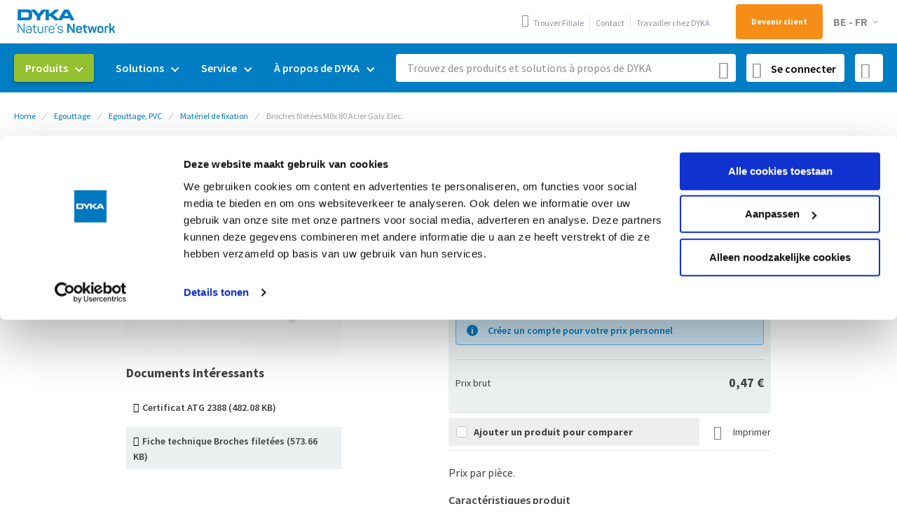

--- FILE ---
content_type: text/html; charset=UTF-8
request_url: https://www.dyka.be/fr/broches-filetees-m8x-80-acier-galv-elec-be-20021528.html
body_size: 20988
content:
 <!doctype html><html lang="fr"><head prefix="og: http://ogp.me/ns# fb: http://ogp.me/ns/fb# product: http://ogp.me/ns/product#"><script> var LOCALE = 'fr\u002DBE'; var BASE_URL = 'https\u003A\u002F\u002Fwww.dyka.be\u002Ffr\u002F'; var require = { 'baseUrl': 'https\u003A\u002F\u002Fwww.dyka.be\u002Fstatic\u002Fversion1768208900\u002Ffrontend\u002FDyka\u002Fbase\u002Ffr_BE' };</script> <meta charset="utf-8"/>
<meta name="title" content="Broches filetées M8x 80 Acier Galv.Elec. - DYKA webshop"/>
<meta name="keywords" content="Acier galvanisé à chaud, matériel de fixation"/>
<meta name="robots" content="INDEX,FOLLOW"/>
<meta name="viewport" content="width=device-width, initial-scale=1"/>
<meta name="format-detection" content="telephone=no"/>
<title>Broches filetées M8x 80 Acier Galv.Elec. - DYKA webshop</title>
<link  rel="stylesheet" type="text/css"  media="all" href="https://www.dyka.be/static/version1768208900/_cache/merged/a82bddea3764276bdb0a827730f3eae1.min.css" />
<link  rel="stylesheet" type="text/css"  media="screen and (min-width: 768px)" href="https://www.dyka.be/static/version1768208900/frontend/Dyka/base/fr_BE/css/styles-l.min.css" />
<link  rel="stylesheet" type="text/css"  media="print" href="https://www.dyka.be/static/version1768208900/frontend/Dyka/base/fr_BE/css/print.min.css" />
<script  type="text/javascript"  src="https://www.dyka.be/static/version1768208900/frontend/Dyka/base/fr_BE/requirejs/require.min.js"></script>
<script  type="text/javascript"  src="https://www.dyka.be/static/version1768208900/frontend/Dyka/base/fr_BE/requirejs-min-resolver.min.js"></script>
<script  type="text/javascript"  src="https://www.dyka.be/static/version1768208900/frontend/Dyka/base/fr_BE/mage/requirejs/mixins.min.js"></script>
<script  type="text/javascript"  src="https://www.dyka.be/static/version1768208900/frontend/Dyka/base/fr_BE/requirejs-config.min.js"></script>
<script  type="text/javascript"  src="https://www.dyka.be/static/version1768208900/frontend/Dyka/base/fr_BE/Dyka_StoreStockInformation/js/product-view-stock-data.min.js"></script>
<link rel="preload" as="font" crossorigin="anonymous" href="https://www.dyka.be/static/version1768208900/frontend/Dyka/base/fr_BE/fonts/source-sans-pro/latin/source-sans-pro-300.woff2" />
<link rel="preload" as="font" crossorigin="anonymous" href="https://www.dyka.be/static/version1768208900/frontend/Dyka/base/fr_BE/fonts/source-sans-pro/latin/source-sans-pro-600.woff2" />
<link rel="preload" as="font" crossorigin="anonymous" href="https://www.dyka.be/static/version1768208900/frontend/Dyka/base/fr_BE/fonts/source-sans-pro/latin/source-sans-pro-700.woff2" />
<link rel="preload" as="font" crossorigin="anonymous" href="https://www.dyka.be/static/version1768208900/frontend/Dyka/base/fr_BE/fonts/source-sans-pro/latin-ext/source-sans-pro-300-ext.woff2" />
<link rel="preload" as="font" crossorigin="anonymous" href="https://www.dyka.be/static/version1768208900/frontend/Dyka/base/fr_BE/fonts/source-sans-pro/latin-ext/source-sans-pro-400-ext.woff2" />
<link rel="preload" as="font" crossorigin="anonymous" href="https://www.dyka.be/static/version1768208900/frontend/Dyka/base/fr_BE/fonts/source-sans-pro/latin-ext/source-sans-pro-600-ext.woff2" />
<link rel="preload" as="font" crossorigin="anonymous" href="https://www.dyka.be/static/version1768208900/frontend/Dyka/base/fr_BE/fonts/source-sans-pro/latin-ext/source-sans-pro-700-ext.woff2" />
<link rel="preload" as="font" crossorigin="anonymous" href="https://www.dyka.be/static/version1768208900/frontend/Dyka/base/fr_BE/fonts/Blank-Theme-Icons/Blank-Theme-Icons.woff2" />
<link rel="preload" as="font" crossorigin="anonymous" href="https://www.dyka.be/static/version1768208900/frontend/Dyka/base/fr_BE/fonts/roboto/latin/roboto.woff2" />
<link rel="preload" as="font" crossorigin="anonymous" href="https://www.dyka.be/static/version1768208900/frontend/Dyka/base/fr_BE/fonts/source-sans-pro/latin/source-sans-pro-400.woff2" />
<link  rel="icon" type="image/png" sizes="32x32" href="https://www.dyka.be/static/version1768208900/frontend/Dyka/base/fr_BE/images/favicon-32x32.png" />
<link  href="https://www.dyka.be/static/version1768208900/frontend/Dyka/base/fr_BE/fonts/icomoon.woff?8ynzv3" />
<link  href="https://www.dyka.be/static/version1768208900/frontend/Dyka/base/fr_BE/fonts/icomoon.ttf?8ynzv3" />
<link  rel="manifest" href="https://www.dyka.be/static/version1768208900/frontend/Dyka/base/fr_BE/manifest.json" />
<link  rel="alternate" hreflang="nl-BE" href="https://www.dyka.be/nl/stokeind-m8x80-elec-vz-st-be-20021528.html" />
<link  rel="alternate" hreflang="fr-BE" href="https://www.dyka.be/fr/broches-filetees-m8x-80-acier-galv-elec-be-20021528.html" />
<link  rel="canonical" href="https://www.dyka.be/fr/broches-filetees-be-be-buri-1-9-11.html" />
<link  rel="icon" type="image/x-icon" href="https://cdn.dyka.be/media/favicon/stores/3/facvicon-dyka_corpo_1_2_1.png" />
<link  rel="shortcut icon" type="image/x-icon" href="https://cdn.dyka.be/media/favicon/stores/3/facvicon-dyka_corpo_1_2_1.png" />
<meta name="facebook-domain-verification" content="r0f0g0grayn6ni5ru7h3ydnsjv4ip8">
<style>
.cookie-status-message {
display: none;
}
</style>

<script> !function(e,t,n,r,o,i,u,c,a,l){a=n.getElementsByTagName("head")[0],(l=n.createElement("script")).async=1,l.src=t,a.appendChild(l),r=n.cookie;try{if(i=(" "+r).match(new RegExp("[; ]_tdbu=([^\\s;]*)")))for(u in o=decodeURI(i[1]).split("||"))(c=o[u].split("~~"))[1]&&(r.indexOf(c[0]+"=")>-1||(n.cookie=c[0]+"="+c[1]+";path=/;max-age=604800;domain=."+e,n.cookie="_1=1"))}catch(e){} }("dyka.be","https://host11.dyka.be/piah.js",document) </script>     <script>
        window.getWpGA4Cookie = function(name) {
            match = document.cookie.match(new RegExp(name + '=([^;]+)'));
            if (match) return decodeURIComponent(match[1].replace(/\+/g, ' ')) ;
        };

        window.dataLayer = window.dataLayer || [];
                var dl4Objects = [{"ecommerce":{"currency":"EUR","value":0.47,"items":[{"item_name":"Broches filet\u00e9es M8x 80 Acier Galv.Elec.","affiliation":"Dyka BE - BE - BE - FR","item_id":"BE-20021528","price":0.47,"item_category":"Egouttage","item_category2":"Egouttage, PVC","item_category3":"Mat\u00e9riel de fixation","item_list_name":"Egouttage\/Egouttage, PVC\/Mat\u00e9riel de fixation","item_list_id":"2177","item_stock_status":"In stock","item_sale_product":"No","item_reviews_count":"0","item_reviews_score":"0"}]},"event":"view_item"}];
        for (var i in dl4Objects) {
            window.dataLayer.push({ecommerce: null});
            window.dataLayer.push(dl4Objects[i]);
        }
         var wpGA4Cookies = ['wp_ga4_user_id','wp_ga4_customerGroup'];
        wpGA4Cookies.map(function(cookieName) {
            var cookieValue = window.getWpGA4Cookie(cookieName);
            if (cookieValue) {
                var dl4Object = {};
                dl4Object[cookieName.replace('wp_ga4_', '')] = cookieValue;
                window.dataLayer.push(dl4Object);
            }
        });</script>
   <!-- Google Tag Manager -->
<script>(function(w,d,s,l,i){w[l]=w[l]||[];w[l].push({'gtm.start':new Date().getTime(),event:'gtm.js'});var f=d.getElementsByTagName(s)[0],j=d.createElement(s),dl=l!='dataLayer'?'&l='+l:'';j.async=true;j.src='https://www.googletagmanager.com/gtm.js?id='+i+dl;f.parentNode.insertBefore(j,f);})(window,document,'script','dataLayer','GTM-KFZGV7G');</script>
<!-- End Google Tag Manager -->  <script type="text/x-magento-init">
        {
            "*": {
                "Magento_PageCache/js/form-key-provider": {
                    "isPaginationCacheEnabled":
                        0                }
            }
        }</script><script type="text&#x2F;javascript" src="https&#x3A;&#x2F;&#x2F;chimpstatic.com&#x2F;mcjs-connected&#x2F;js&#x2F;users&#x2F;f05eb0b730f8e0f202196794d&#x2F;311df6ba3a8bf2dd19ce24ae7.js" defer="defer">
</script>  <meta property="og:type" content="product" /><meta property="og:title" content="Broches&#x20;filet&#xE9;es&#x20;M8x&#x20;80&#x20;Acier&#x20;Galv.Elec." /><meta property="og:image" content="https://cdn.dyka.be/media/catalog/product/cache/27f66caa83c0835dd46e42147915be6a/w/e/webshop_san_bevest_houtdrbout_3.jpg" /><meta property="og:description" content="Prix&#x20;par&#x20;pi&#xE8;ce." /><meta property="og:url" content="https://www.dyka.be/fr/broches-filetees-be-be-buri-1-9-11.html" /> <meta property="product:price:amount" content="0.47"/> <meta property="product:price:currency" content="EUR"/> <script type="application/ld+json">{"@context":"http:\/\/schema.org","@type":"WebSite","url":"https:\/\/www.dyka.be\/fr\/","name":"DYKA"}</script><script type="application/ld+json">{"@context":"http:\/\/schema.org","@type":"BreadcrumbList","itemListElement":[{"@type":"ListItem","item":{"@id":"https:\/\/www.dyka.be\/fr\/","name":"Home"},"position":1},{"@type":"ListItem","item":{"@id":"https:\/\/www.dyka.be\/fr\/egouttage.html","name":"Egouttage"},"position":2},{"@type":"ListItem","item":{"@id":"https:\/\/www.dyka.be\/fr\/egouttage\/egouttage-pvc.html","name":"Egouttage, PVC"},"position":3},{"@type":"ListItem","item":{"@id":"https:\/\/www.dyka.be\/fr\/egouttage\/egouttage-pvc\/materiel-de-fixation.html","name":"Mat\u00e9riel de fixation"},"position":4},{"@type":"ListItem","item":{"@id":"https:\/\/www.dyka.be\/fr\/broches-filetees-m8x-80-acier-galv-elec-be-20021528.html","name":"Broches filet\u00e9es M8x 80 Acier Galv.Elec."},"position":5}]}</script><script type="application/ld+json">{"@context":"http:\/\/schema.org","@type":"Product","name":"Broches filet\u00e9es M8x 80 Acier Galv.Elec.","description":"Prix par pi\u00e8ce.","image":"https:\/\/cdn.dyka.be\/media\/catalog\/product\/cache\/caa151eda9073a48ad8fa08313b4d75d\/w\/e\/webshop_san_bevest_houtdrbout_3.jpg","offers":{"@type":"http:\/\/schema.org\/Offer","price":0.47,"url":"https:\/\/www.dyka.be\/fr\/broches-filetees-be-be-buri-1-9-11.html","priceCurrency":"EUR","availability":"http:\/\/schema.org\/InStock","shippingDetails":{"deliveryTime":{"businessDays":{"@type":"OpeningHoursSpecification","dayOfWeek":[""]},"@type":"ShippingDeliveryTime"},"@type":"OfferShippingDetails"}},"sku":"BE-20021528"}</script><script type="application/ld+json">{"@context":"http:\/\/schema.org\/","@type":"WebPage","speakable":{"@type":"SpeakableSpecification","cssSelector":[".description"],"xpath":["\/html\/head\/title"]}}</script></head><body data-container="body" data-mage-init='{"loaderAjax": {}, "loader": { "icon": "https://www.dyka.be/static/version1768208900/frontend/Dyka/base/fr_BE/images/loader-2.gif"}}' id="html-body" class="catalog-product-view product-broches-filetees-m8x-80-acier-galv-elec-be-20021528 page-layout-1column">   <!-- Google Tag Manager (noscript) -->
<noscript><iframe src="https://www.googletagmanager.com/ns.html?id=GTM-KFZGV7G" height="0" width="0" style="display:none;visibility:hidden"></iframe></noscript>
<!-- End Google Tag Manager (noscript) -->              <script type="text/x-magento-init">
    {
        "*": {
            "Magento_PageBuilder/js/widget-initializer": {
                "config": {"[data-content-type=\"slider\"][data-appearance=\"default\"]":{"Magento_PageBuilder\/js\/content-type\/slider\/appearance\/default\/widget":false},"[data-content-type=\"map\"]":{"Magento_PageBuilder\/js\/content-type\/map\/appearance\/default\/widget":false},"[data-content-type=\"row\"]":{"Magento_PageBuilder\/js\/content-type\/row\/appearance\/default\/widget":false},"[data-content-type=\"tabs\"]":{"Magento_PageBuilder\/js\/content-type\/tabs\/appearance\/default\/widget":false},"[data-content-type=\"slide\"]":{"Magento_PageBuilder\/js\/content-type\/slide\/appearance\/default\/widget":{"buttonSelector":".pagebuilder-slide-button","showOverlay":"hover","dataRole":"slide"}},"[data-content-type=\"banner\"]":{"Magento_PageBuilder\/js\/content-type\/banner\/appearance\/default\/widget":{"buttonSelector":".pagebuilder-banner-button","showOverlay":"hover","dataRole":"banner"}},"[data-content-type=\"buttons\"]":{"Magento_PageBuilder\/js\/content-type\/buttons\/appearance\/inline\/widget":false},"[data-content-type=\"products\"][data-appearance=\"carousel\"]":{"Magento_PageBuilder\/js\/content-type\/products\/appearance\/carousel\/widget":false},"[data-content-type=\"dyka_panel\"]":{"Dyka_Cms\/js\/content-type\/dyka-panel\/appearance\/default\/widget":false}},
                "breakpoints": {"desktop":{"label":"Desktop","stage":true,"default":true,"class":"desktop-switcher","icon":"Magento_PageBuilder::css\/images\/switcher\/switcher-desktop.svg","conditions":{"min-width":"1024px"},"options":{"products":{"default":{"slidesToShow":"5"}}}},"tablet":{"conditions":{"max-width":"1024px","min-width":"768px"},"options":{"products":{"default":{"slidesToShow":"4"},"continuous":{"slidesToShow":"3"}}}},"mobile":{"label":"Mobile","stage":true,"class":"mobile-switcher","icon":"Magento_PageBuilder::css\/images\/switcher\/switcher-mobile.svg","media":"only screen and (max-width: 768px)","conditions":{"max-width":"768px","min-width":"640px"},"options":{"products":{"default":{"slidesToShow":"3"}}}},"mobile-small":{"conditions":{"max-width":"640px"},"options":{"products":{"default":{"slidesToShow":"2"},"continuous":{"slidesToShow":"1"}}}}}            }
        }
    }</script> <div class="cookie-status-message" id="cookie-status">The store will not work correctly when cookies are disabled.</div> <script type="text&#x2F;javascript">document.querySelector("#cookie-status").style.display = "none";</script> <script type="text/x-magento-init">
    {
        "*": {
            "cookieStatus": {}
        }
    }</script> <script type="text/x-magento-init">
    {
        "*": {
            "mage/cookies": {
                "expires": null,
                "path": "\u002F",
                "domain": ".www.dyka.be",
                "secure": true,
                "lifetime": "3600"
            }
        }
    }</script>  <noscript><div class="message global noscript"><div class="content"><p><strong>JavaScript seems to be disabled in your browser.</strong> <span> For the best experience on our site, be sure to turn on Javascript in your browser.</span></p></div></div></noscript>   <div class="message global extra-notice"></div>  <script> window.cookiesConfig = window.cookiesConfig || {}; window.cookiesConfig.secure = true; </script> <script>    require.config({
        map: {
            '*': {
                wysiwygAdapter: 'mage/adminhtml/wysiwyg/tiny_mce/tinymceAdapter'
            }
        }
    });</script> <script>    require.config({
        paths: {
            googleMaps: 'https\u003A\u002F\u002Fmaps.googleapis.com\u002Fmaps\u002Fapi\u002Fjs\u003Fv\u003D3.53\u0026key\u003DAIzaSyDkUxo_rUQPOpvqac8YwqsB5mCAAJZc_qk'
        },
        config: {
            'Magento_PageBuilder/js/utils/map': {
                style: '',
            },
            'Magento_PageBuilder/js/content-type/map/preview': {
                apiKey: 'AIzaSyDkUxo_rUQPOpvqac8YwqsB5mCAAJZc_qk',
                apiKeyErrorMessage: 'You\u0020must\u0020provide\u0020a\u0020valid\u0020\u003Ca\u0020href\u003D\u0027https\u003A\u002F\u002Fwww.dyka.be\u002Ffr\u002Fadminhtml\u002Fsystem_config\u002Fedit\u002Fsection\u002Fcms\u002F\u0023cms_pagebuilder\u0027\u0020target\u003D\u0027_blank\u0027\u003EGoogle\u0020Maps\u0020API\u0020key\u003C\u002Fa\u003E\u0020to\u0020use\u0020a\u0020map.'
            },
            'Magento_PageBuilder/js/form/element/map': {
                apiKey: 'AIzaSyDkUxo_rUQPOpvqac8YwqsB5mCAAJZc_qk',
                apiKeyErrorMessage: 'You\u0020must\u0020provide\u0020a\u0020valid\u0020\u003Ca\u0020href\u003D\u0027https\u003A\u002F\u002Fwww.dyka.be\u002Ffr\u002Fadminhtml\u002Fsystem_config\u002Fedit\u002Fsection\u002Fcms\u002F\u0023cms_pagebuilder\u0027\u0020target\u003D\u0027_blank\u0027\u003EGoogle\u0020Maps\u0020API\u0020key\u003C\u002Fa\u003E\u0020to\u0020use\u0020a\u0020map.'
            },
        }
    });</script><script>
    require.config({
        shim: {
            'Magento_PageBuilder/js/utils/map': {
                deps: ['googleMaps']
            }
        }
    });</script> <script type="text/x-magento-init">
    {
        "*": {
            "Dyka_TagManager/js/data-layer": {"event":"user_info","loggedIn":"Logged out","userId":"","classification":"","group":""}        }
    }</script> <script>
    function updateMiniCart() {
        if (typeof require !== 'undefined') {
            require(['jquery', 'Magento_Customer/js/customer-data'], function ($, customerData) {
                customerData.reload(['cart'], true);
            });
        } else {
            window.dispatchEvent(new CustomEvent("reload-customer-section-data"));
        }
    }</script><script>
    window.addEventListener('pageshow', (event) => {
        const [navigationTiming] = performance.getEntriesByType('navigation');

        if (event.persisted || navigationTiming?.type === 'back_forward') {
                            (events => {
                    const triggerUpdateMiniCart = () => {
                        events.forEach(type => window.removeEventListener(type, triggerUpdateMiniCart))
                        updateMiniCart();
                    };

                    events.forEach(type => window.addEventListener(type, triggerUpdateMiniCart, {
                        once: true,
                        passive: true
                    }));
                })(['click', 'wheel', 'scroll', 'keydown']);
             }
    });</script><script>
    (() => {
        if ('serviceWorker' in navigator) {
            navigator.serviceWorker
                .register('/serviceWorker.js')
                .then(function(registration) {
                    console.log('Registration succeeded. Scope is: ', registration.scope);
                })
                .catch(error => {
                    console.log('Service worker registration failed: ', error);
                });
        }
    })();</script><div class="page-wrapper"><div class="browser-notification-wrapper"> <div id="browser-notification-alert" class="alert message global"><!DOCTYPE html PUBLIC "-//W3C//DTD HTML 4.0 Transitional//EN" "http://www.w3.org/TR/REC-html40/loose.dtd">
<html><head><style>#html-body [data-pb-style=RFP0GFP],#html-body [data-pb-style=RW6PYYM]{justify-content:flex-start;display:flex;flex-direction:column;background-position:left top;background-size:cover;background-repeat:no-repeat;background-attachment:scroll;margin:10px;padding:0}#html-body [data-pb-style=RW6PYYM]{width:100%;align-self:stretch}</style></head><body><div data-content-type="row" data-appearance="contained" data-element="main"><div data-enable-parallax="0" data-parallax-speed="0.5" data-background-images="{}" data-background-type="image" data-video-loop="true" data-video-play-only-visible="true" data-video-lazy-load="true" data-video-fallback-src="" data-element="inner" data-pb-style="RFP0GFP" data-test=""><div class="pagebuilder-column-group" style="display: flex;" data-content-type="column-group" data-grid-size="12" data-element="main"><div class="pagebuilder-column" data-content-type="column" data-appearance="full-height" data-background-images="{}" data-element="main" data-pb-style="RW6PYYM" data-test=""><div data-content-type="text" data-appearance="default" data-element="main"><p>Votre navigateur n'est plus support&eacute;. Pour une exp&eacute;rience optimale, nous vous recommandons de t&eacute;l&eacute;charger la derni&egrave;re version de Microsoft Edge, Mozilla Firefox ou Google Chrome.</p></div></div></div></div></div></body></html>
</div><script type="text/x-magento-init">
    {
        "*": {
            "Magento_Theme/js/browser-notification" : {
            }
        }
    }</script></div><header class="page-header"><div class="panel wrapper"><div class="panel header"> <a class="action skip contentarea" href="#contentarea" tabindex="1" role="link" aria-label="Skip&#x20;to&#x20;Content"><span> Skip to Content</span></a> <span data-action="toggle-nav" class="action nav-toggle"><span>Toggle Nav</span></span> <a class="logo" href="https://www.dyka.be/fr/" title="" aria-label="store logo"><img src="https://www.dyka.be/static/version1768208900/frontend/Dyka/base/fr_BE/images/logo.svg" title="" alt="" width="152" height="45" /></a> <ul class="usp-list"><li class="usp-list__item"><span>Produits en stock</span></li> <li class="usp-list__item"><span>Spécialiste du sur-mesure</span></li> <li class="usp-list__item"><span>Conseil technique</span></li></ul>  <nav class="top-links" aria-label="Navigation&#x20;sup&#xE9;rieure"><ul class="header&#x20;links">  <a data-mage-init='{"Dyka_Customer/js/login-link": {"baseUrl": "https://www.dyka.be/fr/"}}' class="login-link"><span>Se connecter</span></a>      <li><a href="https://www.dyka.be/fr/trouver-filiale" id="idIQGzA5pY" class="find-store" >Trouver Filiale</a></li>  <li><a href="https://www.dyka.be/fr/service/service-clientele" id="idTz59brjR" class="contact-link" >Contact</a></li>  <li><a href="https://www.dyka.be/fr/a-propos-de-dyka/travailler-chez-dyka" id="idOnp0jBdn" class="werken-bij" >Travailler chez DYKA</a></li>  <li><a href="https://www.dyka.be/fr/customer/account/create" id="idc8y7BjcU" class="register-link" >Devenir client</a></li> </ul></nav>    <div class="switcher language switcher-language" data-ui-id="language-switcher" id="switcher-language"><strong class="label switcher-label"><span>Language</span></strong> <div class="actions dropdown options switcher-options"><div class="action toggle switcher-trigger" id="switcher-language-trigger" data-mage-init='{"dropdown":{}}' data-toggle="dropdown" data-trigger-keypress-button="true"><strong class="view-be_fr"><span>BE - FR</span></strong></div><ul class="dropdown switcher-dropdown" data-target="dropdown">  <li class="view-be_nl switcher-option"><a href="#" data-post='{"action":"https:\/\/www.dyka.be\/fr\/stores\/store\/redirect","data":{"___store":"be_nl","___from_store":"be_fr","uenc":"aHR0cHM6Ly93d3cuZHlrYS5iZS9ubGJyb2NoZXMtZmlsZXRlZXMtbTh4LTgwLWFjaWVyLWdhbHYtZWxlYy1iZS0yMDAyMTUyOC5odG1sP19fX3N0b3JlPWJlX25s"}}'>BE - NL</a></li>    </ul></div></div></div></div><div class="header content"> <div class="scan-app-wrapper"><a href="https://www.dyka.be/fr/quickorder/sku" class="action scan start-scan" title="Scan App"><i class="icon-24-scan"></i></a></div></div></header>  <div class="sections nav-sections"> <div class="section-items nav-sections-items" data-mage-init='{"tabs":{"openedState":"active"}}'>  <div class="section-item-title nav-sections-item-title" data-role="collapsible"><a class="nav-sections-item-switch" data-toggle="switch" href="#store.menu">Menu</a></div><div class="section-item-content nav-sections-item-content" id="store.menu" data-role="content">  <nav class="navigation" data-action="navigation" aria-label="Navigation&#x20;principale"><ul data-mage-init='{"menu":{"responsive":true, "expanded":true, "position":{"my":"left top","at":"left bottom"}}}' id="main-navigation"><li  class="level0 nav-1 first level-top parent"><a href="https://www.dyka.be/fr/produits"  class="level-top" ><span>Produits</span></a><ul class="level0 submenu"><li  class="level1 nav-1-1 category-item first parent"><a href="https://www.dyka.be/fr/egouttage.html" ><span>Egouttage</span></a><ul class="level1 submenu"><li  class="level2 nav-1-1-1 category-item first"><a href="https://www.dyka.be/fr/egouttage/egouttage-pvc.html" ><span>Egouttage, PVC</span></a></li><li  class="level2 nav-1-1-2 category-item"><a href="https://www.dyka.be/fr/egouttage/egouttage-de-rue-pp.html" ><span>Egouttage de rue, PP</span></a></li><li  class="level2 nav-1-1-3 category-item"><a href="https://www.dyka.be/fr/egouttage/chambres-de-visites-et-de-raccordement.html" ><span>Chambres de visites et de raccordement</span></a></li><li  class="level2 nav-1-1-4 category-item"><a href="https://www.dyka.be/fr/egouttage/avaloirs-et-couvercles.html" ><span>Avaloirs et couvercles</span></a></li><li  class="level2 nav-1-1-5 category-item last"><a href="https://www.dyka.be/fr/egouttage/systemes-de-drainage.html" ><span>Systèmes de drainage</span></a></li></ul></li><li  class="level1 nav-1-2 category-item parent"><a href="https://www.dyka.be/fr/eaux-pluviales.html" ><span>Eaux pluviales</span></a><ul class="level1 submenu"><li  class="level2 nav-1-2-1 category-item first"><a href="https://www.dyka.be/fr/eaux-pluviales/tuyaux-d-infiltration-et-de-drainage-pvc-et-pp.html" ><span>Tuyaux d&#039;infiltration et de drainage, PVC et PP</span></a></li><li  class="level2 nav-1-2-2 category-item"><a href="https://www.dyka.be/fr/eaux-pluviales/caissons-et-tunnels-d-infiltration.html" ><span>Caissons et tunnels d&#039;infiltration</span></a></li><li  class="level2 nav-1-2-3 category-item"><a href="https://www.dyka.be/fr/eaux-pluviales/availoirs-filtres-et-infiltration-verticale.html" ><span>Availoirs, filtres et infiltration verticale</span></a></li><li  class="level2 nav-1-2-4 category-item"><a href="https://www.dyka.be/fr/eaux-pluviales/citernes-d-eau-et-barils-de-pluie.html" ><span>Citernes d&#039;eau et barils de pluie</span></a></li><li  class="level2 nav-1-2-5 category-item last"><a href="https://www.dyka.be/fr/eaux-pluviales/caniveaux.html" ><span>Caniveaux</span></a></li></ul></li><li  class="level1 nav-1-3 category-item parent"><a href="https://www.dyka.be/fr/pression.html" ><span>Pression</span></a><ul class="level1 submenu"><li  class="level2 nav-1-3-1 category-item first"><a href="https://www.dyka.be/fr/pression/tuyaux-de-pression-pvc.html" ><span>Tuyaux de pression, PVC</span></a></li><li  class="level2 nav-1-3-2 category-item last"><a href="https://www.dyka.be/fr/pression/tuyaux-de-pression-pee.html" ><span>Tuyaux de pression, PE</span></a></li></ul></li><li  class="level1 nav-1-4 category-item parent"><a href="https://www.dyka.be/fr/sanitaire.html" ><span>Sanitaire</span></a><ul class="level1 submenu"><li  class="level2 nav-1-4-1 category-item first"><a href="https://www.dyka.be/fr/sanitaire/sanitaire-pvc.html" ><span>Sanitaire, PVC</span></a></li><li  class="level2 nav-1-4-2 category-item"><a href="https://www.dyka.be/fr/sanitaire/sanitaire-pp.html" ><span>Sanitaire, PP</span></a></li><li  class="level2 nav-1-4-3 category-item last"><a href="https://www.dyka.be/fr/sanitaire/accessoires-pe-noir.html" ><span>Accessoires PE, noir</span></a></li></ul></li><li  class="level1 nav-1-5 category-item parent"><a href="https://www.dyka.be/fr/climatisation.html" ><span>Climatisation</span></a><ul class="level1 submenu"><li  class="level2 nav-1-5-1 category-item first last"><a href="https://www.dyka.be/fr/climatisation/systeme-de-ventilation-dyka-air.html" ><span>Système de ventilation, DYKA AIR</span></a></li></ul></li><li  class="level1 nav-1-6 category-item parent"><a href="https://www.dyka.be/fr/electro.html" ><span>Electro</span></a><ul class="level1 submenu"><li  class="level2 nav-1-6-1 category-item first"><a href="https://www.dyka.be/fr/electro/tuyaux-electro.html" ><span>Tuyaux électro</span></a></li><li  class="level2 nav-1-6-2 category-item last"><a href="https://www.dyka.be/fr/electro/accessoires-electro.html" ><span>Accessoires électro</span></a></li></ul></li><li  class="level1 nav-1-7 category-item parent"><a href="https://www.dyka.be/fr/evacuation-eaux-pluviales.html" ><span>Evacuation eaux pluviales</span></a><ul class="level1 submenu"><li  class="level2 nav-1-7-1 category-item first"><a href="https://www.dyka.be/fr/evacuation-eaux-pluviales/systeme-uv-vacurain-flex.html" ><span>Système UV, Vacurain Flex</span></a></li><li  class="level2 nav-1-7-2 category-item"><a href="https://www.dyka.be/fr/evacuation-eaux-pluviales/systeme-uv-vacurain-fix.html" ><span>Système UV, Vacurain Fix</span></a></li><li  class="level2 nav-1-7-3 category-item"><a href="https://www.dyka.be/fr/evacuation-eaux-pluviales/gouttieres-pvc-et-polyester.html" ><span>Gouttières, PVC et polyester</span></a></li><li  class="level2 nav-1-7-4 category-item last"><a href="https://www.dyka.be/fr/evacuation-eaux-pluviales/eau-pluviale-pvc.html" ><span>Eau pluviale, PVC</span></a></li></ul></li><li  class="level1 nav-1-8 category-item last parent"><a href="https://www.dyka.be/fr/fixation-montage-et-outils.html" ><span>Fixation, montage et outils</span></a><ul class="level1 submenu"><li  class="level2 nav-1-8-1 category-item first"><a href="https://www.dyka.be/fr/fixation-montage-et-outils/materiel-de-fixation.html" ><span>Matériel de fixation</span></a></li><li  class="level2 nav-1-8-2 category-item"><a href="https://www.dyka.be/fr/fixation-montage-et-outils/outillage.html" ><span>Outillage</span></a></li><li  class="level2 nav-1-8-3 category-item"><a href="https://www.dyka.be/fr/fixation-montage-et-outils/adhesifs-mastics-et-produits-chimiques.html" ><span>Adhésifs, mastics et produits chimiques</span></a></li><li  class="level2 nav-1-8-4 category-item last"><a href="https://www.dyka.be/fr/fixation-montage-et-outils/divers.html" ><span>Divers</span></a></li></ul></li></ul></li><li  class="level0 nav-2 level-top parent"><a href="https://www.dyka.be/fr/solutions"  class="level-top" ><span>Solutions</span></a><ul class="level0 submenu"><li  class="level1 nav-2-1 first parent"><a href="https://www.dyka.be/fr/solutions/eau-de-pluie" ><span>Eau de pluie</span></a><ul class="level1 submenu"><li  class="level2 nav-2-1-1 first"><a href="https://www.dyka.be/fr/solutions/eau-de-pluie/collecter-leau-de-pluie" ><span>Collecter l’eau de pluie</span></a></li><li  class="level2 nav-2-1-2"><a href="https://www.dyka.be/fr/solutions/eau-de-pluie/transporter-leau-de-pluie" ><span>Transporter l’eau de pluie</span></a></li><li  class="level2 nav-2-1-3"><a href="https://www.dyka.be/fr/solutions/eau-de-pluie/filtrer-leau-de-pluie" ><span>Filtrer l&#039;eau de pluie</span></a></li><li  class="level2 nav-2-1-4"><a href="https://www.dyka.be/fr/solutions/eau-de-pluie/infiltrer-leau-de-pluie" ><span>Infiltrer l’eau de pluie</span></a></li><li  class="level2 nav-2-1-5"><a href="https://www.dyka.be/fr/solutions/eau-de-pluie/reguler-leau-de-pluie" ><span>Réguler l’eau de pluie </span></a></li><li  class="level2 nav-2-1-6 last"><a href="https://www.dyka.be/fr/solutions/eau-de-pluie/utiliser-leau-de-pluie" ><span>Utiliser l’eau de pluie </span></a></li></ul></li><li  class="level1 nav-2-2 parent"><a href="https://www.dyka.be/fr/solutions/transition-energetique" ><span>Transition énergétique</span></a><ul class="level1 submenu"><li  class="level2 nav-2-2-1 first"><a href="https://www.dyka.be/fr/solutions/transition-energetique/energie-eolienne" ><span>Énergie éolienne</span></a></li><li  class="level2 nav-2-2-2 last"><a href="https://www.dyka.be/fr/solutions/transition-energetique/energie-solaire" ><span>Énergie solaire</span></a></li></ul></li><li  class="level1 nav-2-3 last parent"><a href="https://www.dyka.be/fr/solutions/prefab" ><span>Prefab</span></a><ul class="level1 submenu"><li  class="level2 nav-2-3-1 first last"><a href="https://www.dyka.be/fr/solutions/prefab/la-prefabrication-dans-la-construction-residentielle" ><span>La préfabrication dans la construction résidentielle</span></a></li></ul></li></ul></li><li  class="level0 nav-3 level-top parent"><a href="https://www.dyka.be/fr/service"  class="level-top" ><span>Service</span></a><ul class="level0 submenu"><li  class="level1 nav-3-1 first parent"><a href="https://www.dyka.be/fr/service/mon-dyka" ><span>Mon DYKA</span></a><ul class="level1 submenu"><li  class="level2 nav-3-1-1 first"><a href="https://www.dyka.be/fr/service/mon-dyka/methodes-pour-passer-commande" ><span>Méthodes pour passer commande</span></a></li><li  class="level2 nav-3-1-2"><a href="https://www.dyka.be/fr/service/mon-dyka/modes-d-emploi" ><span>Modes d’emploi</span></a></li><li  class="level2 nav-3-1-3 last"><a href="https://www.dyka.be/fr/service/mon-dyka/comment-cela-fonctionne-t-il" ><span>Comment cela fonctionne-t-il ?</span></a></li></ul></li><li  class="level1 nav-3-2"><a href="https://www.dyka.be/fr/service/service-clientele" ><span>Service clientèle</span></a></li><li  class="level1 nav-3-3"><a href="https://www.dyka.be/fr/service/documenten" ><span>Documenter</span></a></li><li  class="level1 nav-3-4"><a href="https://www.dyka.be/fr/service/bim" ><span>BIM</span></a></li><li  class="level1 nav-3-5 last"><a href="https://www.dyka.be/fr/service/service-detudes" ><span>Service d&#039;études</span></a></li></ul></li><li  class="level0 nav-4 last level-top parent"><a href="https://www.dyka.be/fr/a-propos-de-dyka"  class="level-top" ><span>À propos de DYKA</span></a><ul class="level0 submenu"><li  class="level1 nav-4-1 first parent"><a href="https://www.dyka.be/fr/a-propos-de-dyka/developpement-durable" ><span>Developpement durable</span></a><ul class="level1 submenu"><li  class="level2 nav-4-1-1 first"><a href="https://www.dyka.be/fr/a-propos-de-dyka/developpement-durable/circularite" ><span>Circularité</span></a></li><li  class="level2 nav-4-1-2"><a href="https://www.dyka.be/fr/a-propos-de-dyka/developpement-durable/personnes" ><span>Personnes</span></a></li><li  class="level2 nav-4-1-3 last"><a href="https://www.dyka.be/fr/a-propos-de-dyka/developpement-durable/amelioration-continue" ><span>Amélioration Continue</span></a></li></ul></li><li  class="level1 nav-4-2 parent"><a href="https://www.dyka.be/fr/a-propos-de-dyka/travailler-chez-dyka" ><span>Travailler chez DYKA</span></a><ul class="level1 submenu"><li  class="level2 nav-4-2-1 first"><a href="https://www.dyka.be/fr/a-propos-de-dyka/travailler-chez-dyka/postes-vacants" ><span>Postes Vacants</span></a></li><li  class="level2 nav-4-2-2 last"><a href="https://www.dyka.be/fr/a-propos-de-dyka/travailler-chez-dyka/rencontrez-nos-collegues" ><span>Rencontrez nos collègues</span></a></li></ul></li><li  class="level1 nav-4-3"><a href="https://www.dyka.be/fr/a-propos-de-dyka/qualite" ><span>Qualité</span></a></li><li  class="level1 nav-4-4"><a href="https://www.dyka.be/fr/a-propos-de-dyka/production" ><span>Production</span></a></li><li  class="level1 nav-4-5"><a href="https://www.dyka.be/fr/a-propos-de-dyka/certificats" ><span>Certificats de produits</span></a></li><li  class="level1 nav-4-6 last"><a href="https://www.dyka.be/fr/a-propos-de-dyka/associations" ><span>Associations</span></a></li></ul></li> <li><a href="https://www.dyka.be/fr/customer/account/create" id="idZKSMZkVl" class="register-link mobile-only" >Devenir client</a></li>    <div class="switcher language switcher-language" data-ui-id="language-switcher" id="switcher-language-nav"><strong class="label switcher-label"><span>Language</span></strong> <div class="actions dropdown options switcher-options"><div class="action toggle switcher-trigger" id="switcher-language-trigger-nav" data-mage-init='{"dropdown":{}}' data-toggle="dropdown" data-trigger-keypress-button="true"><strong class="view-be_fr"><span>BE - FR</span></strong></div><ul class="dropdown switcher-dropdown" data-target="dropdown">  <li class="view-be_nl switcher-option"><a href="#" data-post='{"action":"https:\/\/www.dyka.be\/fr\/stores\/store\/redirect","data":{"___store":"be_nl","___from_store":"be_fr","uenc":"aHR0cHM6Ly93d3cuZHlrYS5iZS9ubGJyb2NoZXMtZmlsZXRlZXMtbTh4LTgwLWFjaWVyLWdhbHYtZWxlYy1iZS0yMDAyMTUyOC5odG1sP19fX3N0b3JlPWJlX25s"}}'>BE - NL</a></li>    </ul></div></div></ul>  <span data-action="toggle-nav" class="action nav-toggle"><span>Toggle Nav</span></span> <a class="logo" href="https://www.dyka.be/fr/" title="" aria-label="store logo"><img src="https://www.dyka.be/static/version1768208900/frontend/Dyka/base/fr_BE/images/logo.svg" title="" alt="" width="152" height="45" /></a>  <div class="block block-search"><div class="block block-title"><strong>Chercher</strong></div><div class="block block-content"><form class="form minisearch" id="search_mini_form" action="https://www.dyka.be/fr/catalogsearch/result" method="get"> <div class="field search"><label class="label" for="search" data-role="minisearch-label"><span>Chercher</span></label> <div class="control"><input id="search" data-mage-init='{ "quickSearch": { "formSelector": "#search_mini_form", "url": "https://www.dyka.be/fr/search/ajax/suggest", "destinationSelector": "#search_autocomplete", "minSearchLength": "3" } }' type="text" name="q" value="" placeholder="Trouvez&#x20;des&#x20;produits&#x20;et&#x20;solutions&#x20;&#xE0;&#x20;propos&#x20;de&#x20;DYKA" class="input-text" maxlength="100" role="combobox" aria-haspopup="false" aria-autocomplete="both" autocomplete="off" aria-expanded="false"/><div id="search_autocomplete" class="search-autocomplete"></div> <div class="nested"><a class="action advanced" href="https://www.dyka.be/fr/catalogsearch/advanced" data-action="advanced-search">Advanced Search</a></div> <script id="autocomplete-item-template" type="text/x-magento-template" data-url="https://www.dyka.be/fr/search/ajax/suggest">
    <% if (data.type === 'product') { %>
    <li class="<%- data.row_class %> product-item" id="qs-option-<%- data.index %>" data-url="<%- data.url %>" role="option">
        <% if (data.image) { %>
        <img class="qs-option-image" src="<%- data.image %>" alt="<%- data.title %>">
        <% } %>

        <div class="qs-option-info-container">
            <span class="qs-option-name"><%= data.title %></span>

            <div class="price-box">
                <% if (Math.abs(data.final_price - data.price) < 0.0001) { %>
                <span class="price-container">
                    <span class="price-wrapper">
                        <span class="price"><%= autocompleteFormatPrice(data.price) %></span></span></span>
                <% } else { %>
                <span class="special-price">
                    <span class="price-container">
                        <span class="price-label">Prix spécial</span>
                        <span class="price-wrapper">
                            <span class="price"><%= autocompleteFormatPrice(data.final_price) %></span></span></span></span>

                <span class="old-price sly-old-price">
                    <span class="price-container">
                        <span class="price-label">Prix régulier</span>
                        <span class="price-wrapper">
                            <span class="price"><%= autocompleteFormatPrice(data.price) %></span></span></span></span>
                <% } %></div></div></li>
    <% } else { %>
    <li class="<%- data.row_class %>" id="qs-option-<%- data.index %>" role="option">
        <span class="qs-option-name"><%= data.title %></span>
        <span aria-hidden="true" class="amount"><%- data.num_results %></span></li>
    <% } %></script><script type="text/javascript">
    require(['Magento_Catalog/js/price-utils'], function(priceUtils){
        window['autocompleteFormatPrice'] = function(price) {
            return priceUtils.formatPrice(price, {"pattern":"%s\u00a0\u20ac","precision":2,"requiredPrecision":2,"decimalSymbol":",","groupSymbol":"\u202f","groupLength":3,"integerRequired":false});
        };
    });</script> <script id="autocomplete-item-product-template" type="text/x-magento-template" data-url="https://www.dyka.be/fr/search/ajax/suggest">
    <div class="autocomplete-item autocomplete-item--products">
        <div class="autocomplete-item-header">
            <h3>Produits</h3>
            <span data-js-click-more-products class="click-more-products">Plus de résultats de produits</span></div>
        <ul>
            <% _.each(data, function(item) { %>
            <li class="<%- item.row_class %> product-item" id="qs-option-<%- item.index %>" data-url="<%- item.url %>" role="option">
                <% if (item.image) { %>
                <img class="qs-option-image" src="<%- item.image %>" alt="<%- item.title %>">
                <% } %>

                <div class="qs-option-info-container">
                    <span class="qs-option-product-name"><%= item.title %></span>
                    <% if (item.sku) { %>
                    <span class="qs-option-sku">Numéro d'article <%= item.sku %></span>
                    <% } %>

                    <div class="price-box">
                        <% if (item.minimum_price && item.minimum_price > 0) { %>
                        <span class="price-container">
                            <span class="price-wrapper">
                                <span class="price-label">à partir de</span>
                                <span class="price"><%= autocompleteFormatPrice(item.minimum_price) %></span></span></span>
                        <% } else if (Math.abs(item.final_price - item.price) < 0.0001) { %>
                        <span class="price-container">
                            <span class="price-wrapper">
                                <span class="price"><%= autocompleteFormatPrice(item.price) %></span></span></span>
                        <% } else { %>
                        <span class="special-price">
                            <span class="price-container">
                                <span class="price-label">Prix spécial</span>
                                <span class="price-wrapper">
                                    <span class="price"><%= autocompleteFormatPrice(item.final_price) %></span></span></span></span>

                        <span class="old-price sly-old-price">
                            <span class="price-container">
                                <span class="price-label">Prix régulier</span>
                                <span class="price-wrapper">
                                    <span class="price"><%= autocompleteFormatPrice(item.price) %></span></span></span></span>
                        <% } %></div></div></li>
            <% }); %></ul></div></script><script type="text/javascript">
    require(['Magento_Catalog/js/price-utils'], function(priceUtils) {
        window['autocompleteFormatPrice'] = function(price) {
            return priceUtils.formatPrice(price, {"pattern":"%s\u00a0\u20ac","precision":2,"requiredPrecision":2,"decimalSymbol":",","groupSymbol":"\u202f","groupLength":3,"integerRequired":false});
        };
    });</script> <script id="autocomplete-item-suggestion-template" type="text/x-magento-template" data-url="https://www.dyka.be/fr/search/ajax/suggest">
    <div class="autocomplete-item autocomplete-item--suggestions">
        <h3>Search suggestions</h3>
        <ul>
            <% _.each(data, function(item) { %>
                <li class="qs-option-suggestion" id="qs-option-<%- item.index %>" role="option">
                    <span class="qs-option-name"><%= item.title %></span>
                    <span aria-hidden="true" class="amount"><%- item.num_results %></span></li>
            <% }); %></ul></div></script> <script id="autocomplete-item-content-template" type="text/x-magento-template" data-url="https://www.dyka.be/fr/search/ajax/suggest">
    <div class="autocomplete-item autocomplete-item--contents">
        <div class="autocomplete-item-header">
            <h3>Contenu</h3>
            <span data-js-click-more-content class="click-more-products">More content results</span></div>
        <ul>
            <% _.each(data, function(item) { %>
            <li class="<%- item.row_class %> content-item" id="qs-option-<%- item.index %>" data-url="<%- item.url %>" role="option">
                <% if (item.image) { %>
                <img class="qs-option-image" src="<%- item.image %>" alt="<%- item.title %>">
                <% } %>

                <div class="qs-option-info-container">
                    <span class="qs-option-content-name"><%= item.title %></span></div></li>
            <% }); %></ul></div></script></div></div><div class="actions"><button type="submit" title="Chercher" class="action search" aria-label="Search" ><span>Chercher</span></button></div></form></div></div><div class="customer-header-menu">  <div class="customer-header-menu-inner" data-bind="scope: 'customer'"> <!-- ko ifnot: customer().fullname --><div class="greet welcome"> <a data-mage-init='{"Dyka_Customer/js/login-link": {"baseUrl": "https://www.dyka.be/fr/"}}' class="login-link"><span>Se connecter</span></a></div><!-- /ko --><!-- ko if: customer().fullname --><div class="greet welcome is-logged-in"><div class="logged-in" data-bind="click: toggleMenu, css: {'visible': customer().fullname}"><span class="logged-in__text">Bienvenue</span> <span class="logged-in__user" data-bind="text: customer().fullname"></span></div></div><!-- /ko --> <ul class="customer-header-menu__list" data-bind="foreach: customerMenu().menu"><!-- ko if: visible --><li class="nav item"><a data-bind="attr: {href: url}, html: label"></a></li> <!-- /ko --></ul></div><script type="text/x-magento-init">
        {
            ".customer-header-menu-inner": {
                "Magento_Ui/js/core/app": {
                    "components": {
                        "customer": {
                            "component": "Magento_Customer/js/view/customer"
                        }
                    }
                }
            }
        }</script></div>   <div class="switcher language switcher-language" data-ui-id="language-switcher" id="switcher-language-nav"><strong class="label switcher-label"><span>Language</span></strong> <div class="actions dropdown options switcher-options"><div class="action toggle switcher-trigger" id="switcher-language-trigger-nav" data-mage-init='{"dropdown":{}}' data-toggle="dropdown" data-trigger-keypress-button="true"><strong class="view-be_fr"><span>BE - FR</span></strong></div><ul class="dropdown switcher-dropdown" data-target="dropdown">  <li class="view-be_nl switcher-option"><a href="#" data-post='{"action":"https:\/\/www.dyka.be\/fr\/stores\/store\/redirect","data":{"___store":"be_nl","___from_store":"be_fr","uenc":"aHR0cHM6Ly93d3cuZHlrYS5iZS9ubGJyb2NoZXMtZmlsZXRlZXMtbTh4LTgwLWFjaWVyLWdhbHYtZWxlYy1iZS0yMDAyMTUyOC5odG1sP19fX3N0b3JlPWJlX25s"}}'>BE - NL</a></li>    </ul></div></div> <div data-block="minicart" class="minicart-wrapper"><a class="action showcart" href="https://www.dyka.be/fr/checkout/cart" data-bind="scope: 'minicart_content'"><!-- ko if: getCartParam('shipping_method') && getCartParam('summary_count') --><div class="shipping-settings" data-bind="css: {'visible': getCartParam('shipping_method') && getCartParam('summary_count')}"><span class="logged-in__text" data-bind="i18n: 'My order'"></span> <span class="logged-in__shipping-method" data-bind="i18n: getCartParam('shipping_method')"></span> <!-- ko if: getCartParam('shipping_time') --><span class="logged-in__shipping-time" data-bind="i18n: getCartParam('shipping_time')"></span> <!-- /ko --></div><!-- /ko --><span class="counter qty empty" data-bind="css: { empty: !!getCartParam('summary_count') == false }, blockLoader: isLoading"><span class="counter-number"><!-- ko text: getCartParam('summary_count') --><!-- /ko --></span> <span class="counter-label"><!-- ko if: getCartParam('summary_count') --><!-- ko text: getCartParam('summary_count') --><!-- /ko --><!-- ko i18n: 'items' --><!-- /ko --><!-- /ko --></span></span></a> <script>
        window.checkout = {"shoppingCartUrl":"https:\/\/www.dyka.be\/fr\/checkout\/cart","checkoutUrl":"https:\/\/www.dyka.be\/fr\/checkout","updateItemQtyUrl":"https:\/\/www.dyka.be\/fr\/checkout\/sidebar\/updateItemQty\/","removeItemUrl":"https:\/\/www.dyka.be\/fr\/checkout\/sidebar\/removeItem","imageTemplate":"Magento_Catalog\/product\/image_with_borders","baseUrl":"https:\/\/www.dyka.be\/fr\/","minicartMaxItemsVisible":5,"websiteId":"2","maxItemsToDisplay":10,"storeId":"3","storeGroupId":"2","customerLoginUrl":"https:\/\/www.dyka.be\/fr\/customer\/account\/login\/referer\/aHR0cHM6Ly93d3cuZHlrYS5iZS9mci9icm9jaGVzLWZpbGV0ZWVzLW04eC04MC1hY2llci1nYWx2LWVsZWMtYmUtMjAwMjE1MjguaHRtbA","isRedirectRequired":false,"autocomplete":"off","captcha":{"user_login":{"isCaseSensitive":false,"imageHeight":50,"imageSrc":"","refreshUrl":"https:\/\/www.dyka.be\/fr\/captcha\/refresh","isRequired":false,"timestamp":1769022713}}};</script><script type="text/x-magento-init">
        {
            "[data-block='minicart']": {
                "Magento_Ui/js/core/app": {"components":{"minicart_content":{"children":{"subtotal.container":{"children":{"subtotal":{"children":{"subtotal.totals":{"config":{"display_cart_subtotal_incl_tax":0,"display_cart_subtotal_excl_tax":1,"template":"Magento_Tax\/checkout\/minicart\/subtotal\/totals"},"component":"Magento_Tax\/js\/view\/checkout\/minicart\/subtotal\/totals","children":{"subtotal.totals.msrp":{"component":"Magento_Msrp\/js\/view\/checkout\/minicart\/subtotal\/totals","config":{"displayArea":"minicart-subtotal-hidden","template":"Magento_Msrp\/checkout\/minicart\/subtotal\/totals"}}}}},"component":"uiComponent","config":{"template":"Magento_Checkout\/minicart\/subtotal"}}},"component":"uiComponent","config":{"displayArea":"subtotalContainer"}},"item.renderer":{"component":"Magento_Checkout\/js\/view\/cart-item-renderer","config":{"displayArea":"defaultRenderer","template":"Magento_Checkout\/minicart\/item\/default"},"children":{"item.image":{"component":"Magento_Catalog\/js\/view\/image","config":{"template":"Magento_Catalog\/product\/image","displayArea":"itemImage"}},"checkout.cart.item.price.sidebar":{"component":"uiComponent","config":{"template":"Magento_Checkout\/minicart\/item\/price","displayArea":"priceSidebar"}}}},"extra_info":{"component":"uiComponent","config":{"displayArea":"extraInfo"}},"promotion":{"component":"uiComponent","config":{"displayArea":"promotion"}}},"config":{"itemRenderer":{"default":"defaultRenderer","simple":"defaultRenderer","virtual":"defaultRenderer"},"template":"Magento_Checkout\/minicart\/content"},"component":"Magento_Checkout\/js\/view\/minicart"}},"types":[]}            }
        }</script></div></nav></div></div></div><div class="top-container">  </div>  <div class="breadcrumbs"><ul class="items"> <li class="item home"> <a href="https://www.dyka.be/fr/" title="Go to Home Page">Home</a> </li>  <li class="item category2135"> <a href="https://www.dyka.be/fr/egouttage.html" title="">Egouttage</a> </li>  <li class="item category2143"> <a href="https://www.dyka.be/fr/egouttage/egouttage-pvc.html" title="">Egouttage, PVC</a> </li>  <li class="item category2177"> <a href="https://www.dyka.be/fr/egouttage/egouttage-pvc/materiel-de-fixation.html" title="">Matériel de fixation</a> </li>  <li class="item product"> <strong>Broches filetées M8x 80 Acier Galv.Elec.</strong> </li> </ul></div><main id="maincontent" class="page-main"> <a id="contentarea" tabindex="-1"></a><div class="page messages"> <div data-placeholder="messages"></div> <div data-bind="scope: 'messages'"><!-- ko if: cookieMessagesObservable() && cookieMessagesObservable().length > 0 --><div aria-atomic="true" role="alert" class="messages" data-bind="foreach: { data: cookieMessagesObservable(), as: 'message' }"><div data-bind="attr: { class: 'message-' + message.type + ' ' + message.type + ' message', 'data-ui-id': 'message-' + message.type }"><div data-bind="html: $parent.prepareMessageForHtml(message.text)"></div></div></div><!-- /ko --><div aria-atomic="true" role="alert" class="messages" data-bind="foreach: { data: messages().messages, as: 'message' }, afterRender: purgeMessages"><div data-bind="attr: { class: 'message-' + message.type + ' ' + message.type + ' message', 'data-ui-id': 'message-' + message.type }"><div data-bind="html: $parent.prepareMessageForHtml(message.text)"></div></div></div></div><script type="text/x-magento-init">
    {
        "*": {
            "Magento_Ui/js/core/app": {
                "components": {
                        "messages": {
                            "component": "Magento_Theme/js/view/messages"
                        }
                    }
                }
            }
    }</script></div><div class="columns"><div class="column main"><input name="form_key" type="hidden" value="IzbARxPpjMk8gWEt" /> <script type="text/x-magento-init">
    {
        "*": {
            "Magento_Customer/js/section-config": {
                "sections": {"stores\/store\/switch":["*"],"stores\/store\/switchrequest":["*"],"directory\/currency\/switch":["*"],"*":["messages"],"customer\/account\/logout":["*","recently_viewed_product","recently_compared_product","persistent","company"],"customer\/account\/loginpost":["*","company"],"customer\/account\/createpost":["*"],"customer\/account\/editpost":["*"],"customer\/ajax\/login":["checkout-data","cart","captcha","company","*"],"catalog\/product_compare\/add":["compare-products","wp_ga4"],"catalog\/product_compare\/remove":["compare-products"],"catalog\/product_compare\/clear":["compare-products"],"sales\/guest\/reorder":["cart"],"sales\/order\/reorder":["cart"],"checkout\/cart\/add":["cart","directory-data","wp_ga4","multisafepay-payment-request"],"checkout\/cart\/delete":["cart","wp_ga4","multisafepay-payment-request"],"checkout\/cart\/updatepost":["cart","wp_ga4","multisafepay-payment-request"],"checkout\/cart\/updateitemoptions":["cart","wp_ga4","multisafepay-payment-request"],"checkout\/cart\/couponpost":["cart","multisafepay-payment-request"],"checkout\/cart\/estimatepost":["cart","multisafepay-payment-request"],"checkout\/cart\/estimateupdatepost":["cart","multisafepay-payment-request"],"checkout\/onepage\/saveorder":["cart","checkout-data","last-ordered-items","multisafepay-payment-request","orders-for-approval","customer-account-menu"],"checkout\/sidebar\/removeitem":["cart","wp_ga4","multisafepay-payment-request"],"checkout\/sidebar\/updateitemqty":["cart","wp_ga4","multisafepay-payment-request"],"rest\/*\/v1\/carts\/*\/payment-information":["cart","last-ordered-items","captcha","instant-purchase","wp_ga4","multisafepay-payment-request"],"rest\/*\/v1\/guest-carts\/*\/payment-information":["cart","captcha","wp_ga4","multisafepay-payment-request"],"rest\/*\/v1\/guest-carts\/*\/selected-payment-method":["cart","checkout-data","multisafepay-payment-request"],"rest\/*\/v1\/carts\/*\/selected-payment-method":["cart","checkout-data","instant-purchase","multisafepay-payment-request"],"wishlist\/index\/add":["wishlist","wp_ga4","multiplewishlist"],"wishlist\/index\/remove":["wishlist"],"wishlist\/index\/updateitemoptions":["wishlist"],"wishlist\/index\/update":["wishlist"],"wishlist\/index\/cart":["wishlist","cart","wp_ga4"],"wishlist\/index\/fromcart":["wishlist","cart"],"wishlist\/index\/allcart":["wishlist","cart","wp_ga4"],"wishlist\/shared\/allcart":["wishlist","cart"],"wishlist\/shared\/cart":["cart"],"giftregistry\/index\/cart":["cart"],"giftregistry\/view\/addtocart":["cart"],"customer_order\/cart\/updatefaileditemoptions":["cart"],"checkout\/cart\/updatefaileditemoptions":["cart"],"customer_order\/cart\/advancedadd":["cart"],"checkout\/cart\/advancedadd":["cart"],"checkout\/cart\/removeallfailed":["cart"],"checkout\/cart\/removefailed":["cart"],"customer_order\/cart\/addfaileditems":["cart"],"checkout\/cart\/addfaileditems":["cart"],"customer_order\/sku\/uploadfile":["cart"],"customer\/address\/*":["instant-purchase"],"customer\/account\/*":["instant-purchase"],"vault\/cards\/deleteaction":["instant-purchase"],"multishipping\/checkout\/overviewpost":["cart"],"wishlist\/index\/copyitem":["wishlist"],"wishlist\/index\/copyitems":["wishlist"],"wishlist\/index\/deletewishlist":["wishlist","multiplewishlist"],"wishlist\/index\/createwishlist":["multiplewishlist"],"wishlist\/index\/editwishlist":["multiplewishlist"],"wishlist\/index\/moveitem":["wishlist"],"wishlist\/index\/moveitems":["wishlist"],"wishlist\/search\/addtocart":["cart","wishlist"],"paypal\/express\/placeorder":["cart","checkout-data"],"paypal\/payflowexpress\/placeorder":["cart","checkout-data"],"paypal\/express\/onauthorization":["cart","checkout-data"],"persistent\/index\/unsetcookie":["persistent"],"review\/product\/post":["review"],"paymentservicespaypal\/smartbuttons\/placeorder":["cart","checkout-data"],"paymentservicespaypal\/smartbuttons\/cancel":["cart","checkout-data"],"company\/company\/switcher":["cart","company"],"oci\/index\/index":["customer","cart"],"oci\/order\/submit":["customer","cart"],"checkout\/cart\/saveshipping":["wp_ga4","cart"],"quickorder\/sku\/addtocart":["cart"],"checkout\/cart\/configure":["wp_ga4"],"rest\/*\/v1\/guest-carts\/*\/shipping-information":["wp_ga4","multisafepay-payment-request"],"rest\/*\/v1\/carts\/*\/shipping-information":["wp_ga4","multisafepay-payment-request"],"rest\/*\/v1\/guest-carts\/*\/set-payment-information":["multisafepay-payment-request"],"rest\/*\/v1\/carts\/*\/set-payment-information":["multisafepay-payment-request"],"rest\/*\/v1\/guest-carts\/*\/totals":["multisafepay-payment-request"],"rest\/*\/v1\/carts\/*\/totals":["multisafepay-payment-request"],"braintree\/paypal\/placeorder":["cart","checkout-data"],"braintree\/googlepay\/placeorder":["cart","checkout-data"],"approval\/order\/approve":["orders-for-approval","customer-account-menu"],"approval\/order\/update":["orders-for-approval","customer-account-menu"],"approval\/order\/decline":["orders-for-approval","customer-account-menu"],"checkout\/cart\/saveaddress":["cart"],"checkout\/cart\/destroy":["cart"],"quickorder\/cart\/add":["cart"],"wishlist\/overview\/massaddtocart":["cart"]},
                "clientSideSections": ["checkout-data","cart-data","company"],
                "baseUrls": ["https:\/\/www.dyka.be\/fr\/"],
                "sectionNames": ["messages","customer","compare-products","last-ordered-items","cart","directory-data","captcha","wishlist","instant-purchase","loggedAsCustomer","multiplewishlist","persistent","review","payments","company","customer-account-menu","customer-permissions","wp_ga4","multisafepay-payment-request","orders-for-approval","recently_viewed_product","recently_compared_product","product_data_storage","paypal-billing-agreement"]            }
        }
    }</script> <script type="text/x-magento-init">
    {
        "*": {
            "Magento_Customer/js/customer-data": {
                "sectionLoadUrl": "https\u003A\u002F\u002Fwww.dyka.be\u002Ffr\u002Fcustomer\u002Fsection\u002Fload\u002F",
                "expirableSectionLifetime": 60,
                "expirableSectionNames": ["cart","persistent"],
                "cookieLifeTime": "3600",
                "cookieDomain": "",
                "updateSessionUrl": "https\u003A\u002F\u002Fwww.dyka.be\u002Ffr\u002Fcustomer\u002Faccount\u002FupdateSession\u002F",
                "isLoggedIn": ""
            }
        }
    }</script> <script type="text/x-magento-init">
    {
        "*": {
            "Magento_Customer/js/invalidation-processor": {
                "invalidationRules": {
                    "website-rule": {
                        "Magento_Customer/js/invalidation-rules/website-rule": {
                            "scopeConfig": {
                                "websiteId": "2"
                            }
                        }
                    }
                }
            }
        }
    }</script> <script type="text/x-magento-init">
    {
        "body": {
            "pageCache": {"url":"https:\/\/www.dyka.be\/fr\/page_cache\/block\/render\/id\/60643","handles":["default","catalog_product_view","catalog_product_view_type_simple","catalog_product_view_id_60643","catalog_product_view_sku_BE-20021528"],"originalRequest":{"route":"catalog","controller":"product","action":"view","uri":"\/fr\/broches-filetees-m8x-80-acier-galv-elec-be-20021528.html"},"versionCookieName":"private_content_version"}        }
    }</script> <script type="text/x-magento-init">
{
    "*": {
        "Magento_Banner/js/model/banner":
            {"sectionLoadUrl":"https:\/\/www.dyka.be\/fr\/banner\/ajax\/load","cacheTtl":30000}        }
}</script> <script type="text/x-magento-init">
    {
        "body": {
            "awBlogAjax": {"url":"https:\/\/www.dyka.be\/fr\/aw_blog\/block\/render\/id\/60643"} }
    }</script> <script type="text/x-magento-init">
{"*":{"Youwe_Company\/js\/company-customer-data":{"rules":[],"isLoggedIn":false,"permissionAllow":"allow"}}}</script> <div id="monkey_campaign" style="display:none;" data-mage-init='{"campaigncatcher":{"checkCampaignUrl": "https://www.dyka.be/fr/mailchimp/campaign/check"}}'></div>  <style type="text/css">  .form-customer-login .g-recaptcha { padding-top: 20%; }  .form.form-login .g-recaptcha .grecaptcha-badge{ position: unset !important; } .form-customer-login .g-recaptcha { margin: 0px; } #social-form-create .g-recaptcha{ padding-top: 5%; } #social-form-password-forget .g-recaptcha{ padding-top: 5%; } .onestepcheckout-index-index .form-login .g-recaptcha .grecaptcha-badge { position: unset !important; } .checkout-index-index form[data-role=login] .g-recaptcha .grecaptcha-badge { position: unset !important; } #mpageverify-form .g-recaptcha { margin-left: 30%; } .g-recaptcha { margin-top: 15px; margin-bottom: 15px; }</style><script type="text/x-magento-init">
        {
            "*": {
                "MageplazaRecaptcha": {
                    "key": "6Ld3wOQZAAAAAAZX6z9PB3jUHdokUR0ZViN7_Fel",
                    "language": "en",
                    "position": "bottomright",
                    "theme": "light",
                    "forms": ["#form-new-customer","#form-current-customer"],
                    "type": "invisible",
                    "size": ""
                }
            }
        }</script><div class="product-info-main">  <div class="page-title-wrapper&#x20;product"><h1 class="page-title"  ><span class="base" data-ui-id="page-title-wrapper" itemprop="name">Broches filetées M8x 80 Acier Galv.Elec.</span></h1> <div class="product attribute subtitle"> <div class="value" itemprop="subtitle">&nbsp;</div></div>  <a href="#" class="action towishlist" data-post='{"action":"https:\/\/www.dyka.be\/fr\/wishlist\/index\/add","data":{"product":60643,"uenc":"aHR0cHM6Ly93d3cuZHlrYS5iZS9mci9icm9jaGVzLWZpbGV0ZWVzLW04eC04MC1hY2llci1nYWx2LWVsZWMtYmUtMjAwMjE1MjguaHRtbA"}}' data-action="add-to-wishlist"><span>Add to Wish List</span></a>  <script type="text/x-magento-init">
    {
        "body": {
            "addToWishlist": {"productType":"simple","giftcardInfo":"[id^=giftcard]"}        }
    }</script></div><div class="product-info-stock-sku"> <div class="product attribute sku"> <span class="type">Référence d&#039;article</span>  <div class="value" itemprop="material_number">20021528</div></div> <div class="product attribute ean"> <span class="type">EAN code</span>  <div class="value" itemprop="ean">8716936002200</div></div> <div class="product attribute prijsgroup"> <span class="type">Groupe de prix</span>  <div class="value" itemprop="prijsgroup">S19</div></div></div>    <div class="product-add-form" id="product60643"><form data-product-sku="BE-20021528" action="https://www.dyka.be/fr/checkout/cart/add/uenc/aHR0cHM6Ly93d3cuZHlrYS5iZS9mci9icm9jaGVzLWZpbGV0ZWVzLW04eC04MC1hY2llci1nYWx2LWVsZWMtYmUtMjAwMjE1MjguaHRtbA/product/60643" method="post" id="product_addtocart_form"><input type="hidden" name="product" value="60643" /><input type="hidden" name="selected_configurable_option" value="" /><input type="hidden" name="related_product" id="related-products-field" value="" /><input type="hidden" name="item" value="60643" /><input name="form_key" type="hidden" value="IzbARxPpjMk8gWEt" />   <div class="product-info-price">  <div class="product-item-price"   data-product-id="60643" ><span class="price__header">Prix <span class="price__header--unit">(par Stuk)</span></span>  <a class="alert alert-info alert-user-account" style="display: block;" href="https://www.dyka.be/fr/customer/account/login" title="Créez un compte pour votre prix personnel">Créez un compte pour votre prix personnel</a> <hr/> <span class="price__gross">Prix brut <span class="price__with-discount--int"><div class="price-box price-final_price" data-role="priceBox" data-product-id="60643" data-price-box="product-id-60643">    <span class="price-container price-final_price tax weee" > <span  id="product-price-60643"  data-price-amount="0.47" data-price-type="finalPrice" class="price-wrapper " ><span class="price" style="">0,47 €</span></span>   </span>  </div></span></span> </div></div>  <script type="text/x-magento-init">
    {
        "#product_addtocart_form": {
            "Magento_Catalog/js/validate-product": {}
        }
    }</script>   </form></div><script>
    require([
        'jquery',
        'priceBox'
    ], function($){
        var dataPriceBoxSelector = '[data-role=priceBox]',
            dataProductIdSelector = '[data-product-id=60643]',
            priceBoxes = $(dataPriceBoxSelector + dataProductIdSelector);

        priceBoxes = priceBoxes.filter(function(index, elem){
            return !$(elem).find('.price-from').length;
        });

        priceBoxes.priceBox({'priceConfig': {"productId":"60643","priceFormat":{"pattern":"%s\u00a0\u20ac","precision":2,"requiredPrecision":2,"decimalSymbol":",","groupSymbol":"\u202f","groupLength":3,"integerRequired":false},"tierPrices":[]}});
    });</script><div class="product-social-links"> <a href="#" data-post='{"action":"https:\/\/www.dyka.be\/fr\/catalog\/product_compare\/add","data":{"product":"60643","uenc":"aHR0cHM6Ly93d3cuZHlrYS5iZS9mci9icm9jaGVzLWZpbGV0ZWVzLW04eC04MC1hY2llci1nYWx2LWVsZWMtYmUtMjAwMjE1MjguaHRtbA"}}' data-role="add-to-links" class="action tocompare"><span>Ajouter un produit pour comparer</span></a>   <a href="https://www.dyka.be/fr/catalog/product/printer/id/60643" id="product-60643-print" class="action print product-print-button"  ><span>Imprimer</span></a> </div> <div class="product attribute overview"> <div class="value" itemprop="description">Prix par pièce.</div></div>  <div class="additional-attributes-wrapper"><h3 class="additional-attributes__title">Caractéristiques produit <span class="pull-right">  <div class="product pricing"> (available to buy per 1 stk)</div></span></h3><div class="table-wrapper"><table class="data table additional-attributes" id="product-attribute-specs-table"><tbody> <tr><th class="col label" scope="row">Diamètre 1</th><td class="col data" data-th="Diamètre 1">mm</td></tr> <tr><th class="col label" scope="row">EAN code</th><td class="col data" data-th="EAN code">8716936002200</td></tr> <tr><th class="col label" scope="row">Dimensionnement</th><td class="col data" data-th="Dimensionnement">M8 x 80</td></tr> <tr><th class="col label" scope="row">Prix unité</th><td class="col data" data-th="Prix unité">Stuk</td></tr> <tr><th class="col label" scope="row">Groupe de remise</th><td class="col data" data-th="Groupe de remise">S19</td></tr> <tr><th class="col label" scope="row">Emballage unité</th><td class="col data" data-th="Emballage unité">poche</td></tr> <tr><th class="col label" scope="row">Type d&#039;emballage</th><td class="col data" data-th="Type d&#039;emballage">50</td></tr> <tr><th class="col label" scope="row">Type de matériel</th><td class="col data" data-th="Type de matériel">Acier galvanisé à chaud</td></tr> <tr><th class="col label" scope="row">Type de produit</th><td class="col data" data-th="Type de produit">matériel de fixation</td></tr> <tr><th class="col label" scope="row">Unité</th><td class="col data" data-th="Unité">stk</td></tr> <tr><th class="col label" scope="row">Numéro d&#039;article</th><td class="col data" data-th="Numéro d&#039;article">20021528</td></tr></tbody></table></div></div></div><div class="product media"> <a id="gallery-prev-area" tabindex="-1"></a>  <div class="gallery-placeholder _block-content-loading" data-gallery-role="gallery-placeholder"><picture class="gallery-placeholder__image"><source type="image/webp" srcset="https://cdn.dyka.be/media/catalog/product/cache/6f323797c4fa519d016bfe740d8a5560/w/e/webshop_san_bevest_houtdrbout_3.webp" alt="main product photo" fetchpriority="high" width="360" height="360"><source type="image/jpeg" srcset="https://cdn.dyka.be/media/catalog/product/cache/6f323797c4fa519d016bfe740d8a5560/w/e/webshop_san_bevest_houtdrbout_3.jpg"><img alt="main product photo" class="gallery-placeholder__image" src="https://cdn.dyka.be/media/catalog/product/cache/6f323797c4fa519d016bfe740d8a5560/w/e/webshop_san_bevest_houtdrbout_3.jpg" fetchpriority="high" width="360" height="360" /></picture></div><script type="text/x-magento-init">
    {
        "[data-gallery-role=gallery-placeholder]": {
            "mage/gallery/gallery": {
                "mixins":["magnifier/magnify"],
                "magnifierOpts": {"fullscreenzoom":"5","top":"","left":"","width":"","height":"","eventType":"hover","enabled":false},
                "data": [{"thumb":"https:\/\/cdn.dyka.be\/media\/catalog\/product\/cache\/4bb1e2f3e7721db67a41eed9fd55cc27\/p\/r\/product-main-20021528-0001-CMYK-2023-Bevestigingsmaterialen_Houtdraadbout_DYKA_3.jpeg","img":"https:\/\/cdn.dyka.be\/media\/catalog\/product\/cache\/6f323797c4fa519d016bfe740d8a5560\/p\/r\/product-main-20021528-0001-CMYK-2023-Bevestigingsmaterialen_Houtdraadbout_DYKA_3.jpeg","full":"https:\/\/cdn.dyka.be\/media\/catalog\/product\/cache\/caa151eda9073a48ad8fa08313b4d75d\/p\/r\/product-main-20021528-0001-CMYK-2023-Bevestigingsmaterialen_Houtdraadbout_DYKA_3.jpeg","caption":"Broches filet\u00e9es M8x 80 Acier Galv.Elec.","position":"1","isMain":false,"type":"image","videoUrl":null,"thumb_webp":"https:\/\/cdn.dyka.be\/media\/catalog\/product\/cache\/4bb1e2f3e7721db67a41eed9fd55cc27\/p\/r\/product-main-20021528-0001-CMYK-2023-Bevestigingsmaterialen_Houtdraadbout_DYKA_3.webp","img_webp":"https:\/\/cdn.dyka.be\/media\/catalog\/product\/cache\/6f323797c4fa519d016bfe740d8a5560\/p\/r\/product-main-20021528-0001-CMYK-2023-Bevestigingsmaterialen_Houtdraadbout_DYKA_3.webp","full_webp":"https:\/\/cdn.dyka.be\/media\/catalog\/product\/cache\/caa151eda9073a48ad8fa08313b4d75d\/p\/r\/product-main-20021528-0001-CMYK-2023-Bevestigingsmaterialen_Houtdraadbout_DYKA_3.webp"},{"thumb":"https:\/\/cdn.dyka.be\/media\/catalog\/product\/cache\/4bb1e2f3e7721db67a41eed9fd55cc27\/w\/e\/webshop_san_bevest_houtdrbout_3.jpg","img":"https:\/\/cdn.dyka.be\/media\/catalog\/product\/cache\/6f323797c4fa519d016bfe740d8a5560\/w\/e\/webshop_san_bevest_houtdrbout_3.jpg","full":"https:\/\/cdn.dyka.be\/media\/catalog\/product\/cache\/caa151eda9073a48ad8fa08313b4d75d\/w\/e\/webshop_san_bevest_houtdrbout_3.jpg","caption":"Stokeind M8x80 Elec.vz.st","position":"1","isMain":true,"type":"image","videoUrl":null,"thumb_webp":"https:\/\/cdn.dyka.be\/media\/catalog\/product\/cache\/4bb1e2f3e7721db67a41eed9fd55cc27\/w\/e\/webshop_san_bevest_houtdrbout_3.webp","img_webp":"https:\/\/cdn.dyka.be\/media\/catalog\/product\/cache\/6f323797c4fa519d016bfe740d8a5560\/w\/e\/webshop_san_bevest_houtdrbout_3.webp","full_webp":"https:\/\/cdn.dyka.be\/media\/catalog\/product\/cache\/caa151eda9073a48ad8fa08313b4d75d\/w\/e\/webshop_san_bevest_houtdrbout_3.webp"}],
                "options": {"nav":"thumbs","loop":true,"keyboard":true,"arrows":true,"allowfullscreen":true,"showCaption":false,"width":360,"thumbwidth":90,"thumbheight":90,"height":360,"transitionduration":500,"transition":"slide","navarrows":true,"navtype":"slides","navdir":"horizontal","whiteBorders":1},
                "fullscreen": {"nav":"thumbs","loop":true,"navdir":"horizontal","navarrows":false,"navtype":"slides","arrows":false,"showCaption":false,"transitionduration":500,"transition":"dissolve","keyboard":true,"whiteBorders":1},
                "breakpoints": {"mobile":{"conditions":{"max-width":"767px"},"options":{"options":{"nav":"dots","navigation":"dots"}}}}            }
        }
    }</script> <script type="text/x-magento-init">
    {
        "[data-gallery-role=gallery-placeholder]": {
            "Magento_ProductVideo/js/fotorama-add-video-events": {
                "videoData": [{"mediaType":"image","videoUrl":null,"isBase":false},{"mediaType":"image","videoUrl":null,"isBase":true}],
                "videoSettings": [{"playIfBase":"0","showRelated":"0","videoAutoRestart":"0"}],
                "optionsVideoData": []            }
        }
    }</script> <a id="gallery-next-area" tabindex="-1"></a><div class="product-documents-container">   <div id="product-60643-documents" class="product-documents-wrapper" style="display: block;"><h2 class="h3">Documents intéressants</h2><ul class="documents" > <li> <a href="https://cdn.dyka.be/media/documents/ATG-Hemelwaterafvoer-Vacurain-ATG_2388-20150921-BE_fr.pdf" target="_blank">Certificat  ATG 2388 (482.08 KB)</a></li>  <li> <a href="https://cdn.dyka.be/media/documents/fiche-technique-materiel-fixation-broches-filetees-DYKA-befr.pdf" target="_blank">Fiche technique Broches filetées (573.66 KB)</a></li> </ul></div> </div></div>  <script type="text/x-magento-init">
    {
        "body": {
            "requireCookie": {"noCookieUrl":"https:\/\/www.dyka.be\/fr\/cookie\/index\/noCookies","triggers":[".review .action.submit"],"isRedirectCmsPage":true}        }
    }</script> <script type="text/x-magento-init">
    {
        "*": {
                "Magento_Catalog/js/product/view/provider": {
                    "data": {"items":{"60643":{"add_to_cart_button":{"post_data":"{\"action\":\"https:\\\/\\\/www.dyka.be\\\/fr\\\/checkout\\\/cart\\\/add\\\/uenc\\\/%25uenc%25\\\/product\\\/60643\",\"data\":{\"product\":\"60643\",\"uenc\":\"%uenc%\"}}","url":"https:\/\/www.dyka.be\/fr\/checkout\/cart\/add\/uenc\/%25uenc%25\/product\/60643","required_options":false},"add_to_compare_button":{"post_data":null,"url":"{\"action\":\"https:\\\/\\\/www.dyka.be\\\/fr\\\/catalog\\\/product_compare\\\/add\",\"data\":{\"product\":\"60643\",\"uenc\":\"aHR0cHM6Ly93d3cuZHlrYS5iZS9mci9icm9jaGVzLWZpbGV0ZWVzLW04eC04MC1hY2llci1nYWx2LWVsZWMtYmUtMjAwMjE1MjguaHRtbA\"}}","required_options":null},"price_info":{"final_price":0.47,"max_price":0.47,"max_regular_price":0.47,"minimal_regular_price":0.47,"special_price":null,"minimal_price":0.47,"regular_price":0.47,"formatted_prices":{"final_price":"<span class=\"price\">0,47\u00a0\u20ac<\/span>","max_price":"<span class=\"price\">0,47\u00a0\u20ac<\/span>","minimal_price":"<span class=\"price\">0,47\u00a0\u20ac<\/span>","max_regular_price":"<span class=\"price\">0,47\u00a0\u20ac<\/span>","minimal_regular_price":null,"special_price":null,"regular_price":"<span class=\"price\">0,47\u00a0\u20ac<\/span>"},"extension_attributes":{"msrp":{"msrp_price":"<span class=\"price\">0,00\u00a0\u20ac<\/span>","is_applicable":"","is_shown_price_on_gesture":"","msrp_message":"","explanation_message":"Our price is lower than the manufacturer&#039;s &quot;minimum advertised price.&quot; As a result, we cannot show you the price in catalog or the product page. <br><br> You have no obligation to purchase the product once you know the price. You can simply remove the item from your cart."},"tax_adjustments":{"final_price":0.47,"max_price":0.47,"max_regular_price":0.47,"minimal_regular_price":0.47,"special_price":0.47,"minimal_price":0.47,"regular_price":0.47,"formatted_prices":{"final_price":"<span class=\"price\">0,47\u00a0\u20ac<\/span>","max_price":"<span class=\"price\">0,47\u00a0\u20ac<\/span>","minimal_price":"<span class=\"price\">0,47\u00a0\u20ac<\/span>","max_regular_price":"<span class=\"price\">0,47\u00a0\u20ac<\/span>","minimal_regular_price":null,"special_price":"<span class=\"price\">0,47\u00a0\u20ac<\/span>","regular_price":"<span class=\"price\">0,47\u00a0\u20ac<\/span>"}},"weee_attributes":[],"weee_adjustment":"<span class=\"price\">0,47\u00a0\u20ac<\/span>"}},"images":[{"url":"https:\/\/cdn.dyka.be\/media\/catalog\/product\/cache\/27f66caa83c0835dd46e42147915be6a\/w\/e\/webshop_san_bevest_houtdrbout_3.jpg","code":"recently_viewed_products_grid_content_widget","height":260,"width":260,"label":"Stokeind M8x80 Elec.vz.st","resized_width":260,"resized_height":260},{"url":"https:\/\/cdn.dyka.be\/media\/catalog\/product\/cache\/ed1e66c0380ca12b1ce705b66da7cfed\/w\/e\/webshop_san_bevest_houtdrbout_3.jpg","code":"recently_viewed_products_list_content_widget","height":270,"width":270,"label":"Stokeind M8x80 Elec.vz.st","resized_width":270,"resized_height":270},{"url":"https:\/\/cdn.dyka.be\/media\/catalog\/product\/cache\/43cc5381860349442c7bde2c22c1f050\/w\/e\/webshop_san_bevest_houtdrbout_3.jpg","code":"recently_viewed_products_images_names_widget","height":90,"width":75,"label":"Stokeind M8x80 Elec.vz.st","resized_width":75,"resized_height":90},{"url":"https:\/\/cdn.dyka.be\/media\/catalog\/product\/cache\/27f66caa83c0835dd46e42147915be6a\/w\/e\/webshop_san_bevest_houtdrbout_3.jpg","code":"recently_compared_products_grid_content_widget","height":260,"width":260,"label":"Stokeind M8x80 Elec.vz.st","resized_width":260,"resized_height":260},{"url":"https:\/\/cdn.dyka.be\/media\/catalog\/product\/cache\/877ea63ec5ffd6ee3c9b7e7b67f02d1d\/w\/e\/webshop_san_bevest_houtdrbout_3.jpg","code":"recently_compared_products_list_content_widget","height":207,"width":270,"label":"Stokeind M8x80 Elec.vz.st","resized_width":270,"resized_height":207},{"url":"https:\/\/cdn.dyka.be\/media\/catalog\/product\/cache\/43cc5381860349442c7bde2c22c1f050\/w\/e\/webshop_san_bevest_houtdrbout_3.jpg","code":"recently_compared_products_images_names_widget","height":90,"width":75,"label":"Stokeind M8x80 Elec.vz.st","resized_width":75,"resized_height":90}],"url":"https:\/\/www.dyka.be\/fr\/broches-filetees-be-be-buri-1-9-11.html","id":60643,"name":"Broches filet\u00e9es M8x 80 Acier Galv.Elec.","type":"simple","is_salable":"1","store_id":3,"currency_code":"EUR","extension_attributes":{"wishlist_button":{"post_data":null,"url":"{\"action\":\"https:\\\/\\\/www.dyka.be\\\/fr\\\/wishlist\\\/index\\\/add\",\"data\":{\"product\":60643,\"uenc\":\"aHR0cHM6Ly93d3cuZHlrYS5iZS9mci9icm9jaGVzLWZpbGV0ZWVzLW04eC04MC1hY2llci1nYWx2LWVsZWMtYmUtMjAwMjE1MjguaHRtbA\"}}","required_options":null},"review_html":"  <div class=\"product-reviews-summary short empty\"><div class=\"reviews-actions\"><a class=\"action add\" href=\"https:\/\/www.dyka.be\/fr\/broches-filetees-be-be-buri-1-9-11.html#review-form\">Be the first to review this product<\/a><\/div><\/div>"},"is_available":true}},"store":"3","currency":"EUR","productCurrentScope":"store"}            }
        }
    }</script>    <script type="text/x-magento-init">
    {
        "*": {
            "bluebirddaySpeedcurvePageLabel": {
                "pageLabel": "product\u002Dpage"
            }
        }
    }</script></div></div> </main><div class="related-products-section">  </div><footer class="page-footer"><div class="footer content"> <div class="footer-links-row row"> <nav class="footer-links__column" aria-label="Navigation&#x20;produits" data-mage-init='{"collapsible":{"openedState": "active", "saveState": false, "active": false}}'><h2 class="footer-links__title" data-role="title" id="footer-products-title">Produits</h2><div class="footer-links__list" data-role="content" style="display: none;" aria-labelledby="footer-products-title"><style>#html-body [data-pb-style=H6C2JOI]{justify-content:flex-start;display:flex;flex-direction:column;background-position:left top;background-size:cover;background-repeat:no-repeat;background-attachment:scroll}#html-body [data-pb-style=H6C2JOI],#html-body [data-pb-style=TEFCMGQ]{border-style:none;border-width:1px;border-radius:0;margin:0;padding:0}</style><div data-content-type="row" data-appearance="contained" data-element="main"><div data-enable-parallax="0" data-parallax-speed="0.5" data-background-images="{}" data-video-fallback-src="" data-element="inner" data-pb-style="H6C2JOI"><div data-content-type="text" data-appearance="default" data-element="main" data-pb-style="TEFCMGQ"><ul>
<li><a tabindex="0" title="Egouttage" href="/fr/egouttage.html">Egouttage</a></li>
<li><a tabindex="0" title="Eaux pluviales" href="/fr/eaux-pluviales.html">Eaux pluviales</a></li>
<li><a tabindex="0" title="Pression" href="/fr/pression.html">Pression</a></li>
<li><a tabindex="0" title="Sanitaire" href="/fr/sanitaire.html">Sanitaire</a></li>
<li><a tabindex="0" title="Climatisation" href="/fr/climatisation.html">Climatisation</a></li>
<li><a tabindex="0" title="Électro" href="/fr/electro.html">Électro</a></li>
<li><a tabindex="0" title="Eaux pluviales, évacuation" href="/fr/evacuation-eaux-pluviales.html">Eaux pluviales, évacuation</a></li>
<li><a tabindex="0" title="Fixation, montage et outils" href="/fr/fixation-montage-et-outils.html">Fixation, montage et outils</a></li>
</ul></div></div></div></div></nav><nav class="footer-links__column" aria-label="Navigation&#x20;solutions" data-mage-init='{"collapsible":{"openedState": "active", "saveState": false, "active": false}}'><h2 class="footer-links__title" data-role="title" id="footer-solutions-title">Solutions</h2><div class="footer-links__list" data-role="content" style="display: none;" aria-labelledby="footer-solutions-title"><style>#html-body [data-pb-style=Q84NEN1]{justify-content:flex-start;display:flex;flex-direction:column;background-position:left top;background-size:cover;background-repeat:no-repeat;background-attachment:scroll}#html-body [data-pb-style=AQJCG7E],#html-body [data-pb-style=Q84NEN1]{border-style:none;border-width:1px;border-radius:0;margin:0;padding:0}</style><div data-content-type="row" data-appearance="contained" data-element="main"><div data-enable-parallax="0" data-parallax-speed="0.5" data-background-images="{}" data-video-fallback-src="" data-element="inner" data-pb-style="Q84NEN1"><div data-content-type="text" data-appearance="default" data-element="main" data-pb-style="AQJCG7E"><ul>
<li><a tabindex="0" title="Eau de pluie" href="/fr/solutions/eau-de-pluie">Eau de pluie</a></li>
<li><a tabindex="0" title="Transition énergétique" href="/fr/solutions/transition-energetique">Transition énergétique</a></li>
<li><a tabindex="0" title="Préfab" href="/fr/solutions/prefab">Préfab</a></li>
</ul></div></div></div></div></nav></div> <nav class="block newsletter" aria-label="Navigation&#x20;&#xE0;&#x20;propos&#x20;de&#x20;DYKA"><h2 class="title" id="footer-newsletter-title" tabindex="0">À propos de DYKA</h2><div class="content" aria-labelledby="footer-newsletter-title"><style>#html-body [data-pb-style=NG8OYN4]{justify-content:flex-start;display:flex;flex-direction:column;background-position:left top;background-size:cover;background-repeat:no-repeat;background-attachment:scroll;margin:10px 10px 10px 0;padding:0}#html-body [data-pb-style=IM4MSPQ]{padding:0}#html-body [data-pb-style=HBGOT3B]{display:inline-block}#html-body [data-pb-style=F7DFNP6]{text-align:center}</style><div data-content-type="row" data-appearance="contained" data-element="main"><div data-enable-parallax="0" data-parallax-speed="0.5" data-background-images="{}" data-background-type="image" data-video-loop="true" data-video-play-only-visible="true" data-video-lazy-load="true" data-video-fallback-src="" data-element="inner" data-pb-style="NG8OYN4"><div data-content-type="text" data-appearance="default" data-element="main"><p><span style="color: #ffffff;"><a style="color: #ffffff;" tabindex="0" title="Developpement durable" href="/fr/a-propos-de-dyka/developpement-durable">Developpement durable</a></span></p>
<p><span style="color: #ffffff;"><a style="color: #ffffff;" tabindex="0" title="Mon DYKA" href="/fr/service/mon-dyka">Mon DYKA</a></span></p>
<p><span style="color: #ffffff;"><a style="color: #ffffff;" tabindex="0" title="Travailler chez DYKA&nbsp;" href="/fr/a-propos-de-dyka/travailler-chez-dyka">Travailler chez DYKA&nbsp;</a></span></p>
<p><span style="color: #ffffff;"><a style="color: #ffffff;" tabindex="0" title="Retour" href="/fr/service/service-clientele">Retour</a></span></p>
<p>&nbsp;</p></div><ul aria-label="Product categories" data-content-type="buttons" data-appearance="inline" data-same-width="false" data-element="main" data-pb-style="IM4MSPQ"><li class="btn-green" data-content-type="button-item" data-appearance="default" id="" data-element="main" data-pb-style="HBGOT3B"><a class="pagebuilder-button-primary" href="https://www.dyka.be/fr/bulletin-dinformation" target="" data-link-type="default" data-element="link" data-pb-style="F7DFNP6"><span class="h3" data-element="link_text">S'inscrire à la newsletter</span></a></li></ul></div></div></div></nav> <div class="field-recaptcha" id="recaptcha-caa20ac351216e6f76edced1efe7c61fff5f4796-container" data-bind="scope:'recaptcha-caa20ac351216e6f76edced1efe7c61fff5f4796'" ><!-- ko template: getTemplate() --><!-- /ko --></div><script>
    require(['jquery', 'domReady!'], function ($) {
        $('#recaptcha-caa20ac351216e6f76edced1efe7c61fff5f4796-container')
            .appendTo('#newsletter-validate-detail');
    });</script><script type="text/x-magento-init">
{
    "#recaptcha-caa20ac351216e6f76edced1efe7c61fff5f4796-container": {
        "Magento_Ui/js/core/app": {"components":{"recaptcha-caa20ac351216e6f76edced1efe7c61fff5f4796":{"settings":{"rendering":{"sitekey":"6Ld3wOQZAAAAAAZX6z9PB3jUHdokUR0ZViN7_Fel","badge":"bottomright","size":"invisible","theme":"light","hl":""},"invisible":true},"component":"Magento_ReCaptchaFrontendUi\/js\/reCaptcha","reCaptchaId":"recaptcha-caa20ac351216e6f76edced1efe7c61fff5f4796"}}}    }
}</script> <section class="contact-column" data-mage-init='{"collapsible":{"openedState": "active", "saveState": false, "active": false}}'><h2 class="contact-column__title" data-role="title">Contact</h2><div class="contact-column__content" data-role="content" style="display: none;"><style>#html-body [data-pb-style=SIYYX5O]{justify-content:flex-start;display:flex;flex-direction:column;background-position:left top;background-size:cover;background-repeat:no-repeat;background-attachment:scroll}#html-body [data-pb-style=MUWCQL7],#html-body [data-pb-style=RMQN3H5],#html-body [data-pb-style=SIYYX5O]{border-style:none;border-width:1px;border-radius:0;margin:0;padding:0}#html-body [data-pb-style=LX0N0LU]{display:inline-block}#html-body [data-pb-style=BQKRGV2]{text-align:center}#html-body [data-pb-style=OLCR8JA]{display:inline-block}#html-body [data-pb-style=WAB3E2E]{text-align:center}</style><div data-content-type="row" data-appearance="contained" data-element="main"><div data-enable-parallax="0" data-parallax-speed="0.5" data-background-images="{}" data-video-fallback-src="" data-element="inner" data-pb-style="SIYYX5O"><div data-content-type="text" data-appearance="default" data-element="main" data-pb-style="RMQN3H5"><p>Vous avez une question à propos de nos produits ou besoin de conseils techniques? Contactez-nous.&nbsp;</p>
<p>Vous pouvez nous appeller (011&nbsp;800&nbsp;420), nous envoyer un mail ou nous rendre visite dans une des filiales.&nbsp;<br>Nous nous ferons un plaisir de vous aider.</p></div><ul aria-label="Product categories" data-content-type="buttons" data-appearance="inline" data-same-width="false" data-element="main" data-pb-style="MUWCQL7"><li data-content-type="button-item" data-appearance="default" data-element="main" data-pb-style="LX0N0LU"><a class="pagebuilder-button-secondary" href="mailto:info@dyka.be" target="" data-link-type="default" data-element="link" data-pb-style="BQKRGV2"><span class="h3" data-element="link_text">E-mail</span></a></li><li data-content-type="button-item" data-appearance="default" id="" data-element="main" data-pb-style="OLCR8JA"><a class="pagebuilder-button-secondary" href="/fr/trouver-filiale" target="" data-link-type="default" data-element="link" data-pb-style="WAB3E2E"><span class="h3" data-element="link_text">Trouver filiale</span></a></li></ul></div></div></div></section><div class="social"><ul class="social__list"> <li> <a class="social__list-link fb" href="https://www.facebook.com/DYKAbelgium/"><span>fb</span></a></li>   <li> <a class="social__list-link linkedin" href="https://www.linkedin.com/company/dykabelgium/"><span>linkedin</span></a></li>   <li> <a class="social__list-link youtube" href="https://www.youtube.com/channel/UCErmmYn25MLyVUXXbT2HbTA"><span>youtube</span></a></li> </ul></div></div></footer> <script type="text/x-magento-init">
        {
            "*": {
                "Magento_Ui/js/core/app": {
                    "components": {
                        "storage-manager": {
                            "component": "Magento_Catalog/js/storage-manager",
                            "appendTo": "",
                            "storagesConfiguration" : {"recently_viewed_product":{"requestConfig":{"syncUrl":"https:\/\/www.dyka.be\/fr\/catalog\/product\/frontend_action_synchronize"},"lifetime":"10000","allowToSendRequest":"0"},"recently_compared_product":{"requestConfig":{"syncUrl":"https:\/\/www.dyka.be\/fr\/catalog\/product\/frontend_action_synchronize"},"lifetime":"10000","allowToSendRequest":"0"},"product_data_storage":{"updateRequestConfig":{"url":"https:\/\/www.dyka.be\/fr\/rest\/be_fr\/V1\/products-render-info"},"requestConfig":{"syncUrl":"https:\/\/www.dyka.be\/fr\/catalog\/product\/frontend_action_synchronize"},"allowToSendRequest":"0"}}                        }
                    }
                }
            }
        }</script> <script>
    if (navigator.serviceWorker) {
        navigator.serviceWorker.getRegistrations().then(
            function (registrations) {
                for (let registration of registrations) {
                    registration.unregister();
                }
            }
	);
    }
</script>  <script id="form-tmpl-multiple" type="text/x-magento-template">
    <form id="wishlist-hidden-form" method="post" action="<%- data.url %>" class="no-display">
        <% if (data.itemId) { %>
            <input name="item_id" value="<%- data.itemId %>">
        <% } %>
        <% if (data.wishlistId) { %>
            <input name="wishlist_id" value="<%- data.wishlistId %>">
        <% } %>
        <% if (data.qty) { %>
            <input name="qty" value="<%- data.qty %>">
        <% } %>
        <% if (data.item) { %>
            <input name="item" value="<%- data.item %>">
        <% } %>
        <% if (data.entity) { %>
            <input name="entity" value="<%- data.entity %>">
        <% } %>
        <% if (data.form_key) { %>
            <input name="form_key" value="<%- data.form_key %>">
        <% } %></form></script><script id="popup-tmpl" type="text/x-magento-template">
    <div class="window wishlist overlay active"></div>
    <div id="<%- data.popupWishlistBlockId %>" class="window wishlist popup active">
        <div class="popup-actions">
            <div class="secondary">
                <button type="button"
                        title="<%- window.jQuery.mage.__('Close') %>"
                        class="action close <%- data.btnCloseClass %>"
                        data-dismiss="popup">
                    <span><%- data.translate.close %></span></button></div></div>
        <div class="popup-header">
             <strong class="title" id="popup-title">
                 <span>
                     <% if (data.isEdit) { %>
                        <%- data.translate.editWishlist %>
                     <% } else { %>
                        <%- data.translate.createNewWishlist %>
                     <% } %></span></strong></div>
        <div class="popup-content" id="popup-content">
            <form id="<%- data.popupWishlistFormId %>" method="post" action="<%- data.url %>" class="form wishlist">
                <input name="form_key" type="hidden" value="<%- data.formKey %>">
                <fieldset class="fieldset">
                    <div class="field name">
                        <label for="wishlist-name" class="label">
                            <span><%- data.translate.wishListName %></span></label>
                        <div class="control">
                            <input id="wishlist-name"
                                   class="input-text"
                                   data-role="prompt-field"
                                   data-validate="{required:true}"
                                   type="text"
                                   name="name"
                                   maxlength="255"
                                   value="<%- data.name %>"></div></div>
                    <div class="field choice">
                        <input id="wishlist-public"
                               type="checkbox"
                               name="visibility"<% if (data.isPublic) { %> checked=true<% } %>">
                        <label for="wishlist-public" class="label">
                            <span><%- data.translate.publicWishList %></span></label></div>
                    <div class="actions-toolbar">
                        <div class="primary">
                            <button class="action save primary" type="submit" title="<%- window.jQuery.mage.__('Save') %>">
                                <span><%- data.translate.save %></span></button></div>
                        <div class="secondary">
                            <button class="action cancel <%- data.btnCloseClass %>" type="button" title="<%- window.jQuery.mage.__('Cancel') %>">
                                <span><%- data.translate.cancel %></span></button></div></div></fieldset></form></div></div></script><script id="split-btn-tmpl" type="text/x-magento-template">
    <div class="split button wishlist">
        <button type="button" data-post='<%- JSON.stringify(data.generalParams) %>' data-action="add-to-wishlist" class="label action split">
            <span><%- data.buttonName %></span></button>
        <button class="action toggle change"
                title="<%- window.jQuery.mage.__('Add to:') %>"
                type="button"
                data-mage-init='{"dropdown":{}}'
                data-toggle="dropdown"
                data-trigger-keypress-button="true">
            <span><%- window.jQuery.mage.__('Add to:') %></span></button>
        <ul class="items" data-target="dropdown">
            <% _.each(data.wishlists, function(item) { %>
                <li class="item">
                    <% if (item.newClass) { %>
                        <span role="button"
                              tabindex="0"
                              class="action <%- item.newClass %>"
                              data-action-keypress="true"
                              data-post-new-wishlist='<%- JSON.stringify(item.params) %>'
                              data-action="add-to-wishlist"
                              title="<%- item.name %>">
                            <span><%- item.name %></span></span>
                    <% } else { %>
                        <span role="button"
                              tabindex="0"
                              data-action-keypress="true"
                              data-post='<%- JSON.stringify(item.params) %>'
                              data-action="add-to-wishlist"
                              title="<%- item.name %>">
                            <%- item.name %></span>
                    <% } %></li>
            <% }); %></ul></div></script><script type="text/x-magento-init">
    {
        "*": {
            "Magento_Ui/js/core/app": {
                "components": {
                    "multipleWishlist": {
                        "component": "Magento_MultipleWishlist/js/view/multiple-wishlist",
                        "config": {
                            "multipleWishlistOptions": {
                                "createUrl": "https://www.dyka.be/fr/wishlist/index/createwishlist",
                                "wishlistLink": ".action.towishlist"
                            }
                        }
                    }
                }
            }
        }
    }</script> <script id="wishlist-select-tmpl" type="text/x-magento-template">
    <div class="window wishlist overlay active">
        <div id="<%- data.popupWishlistBlockId %>" class="window wishlist popup active">
            <div class="popup-actions">
                <div class="secondary">
                    <button type="button"
                            title="<%- window.jQuery.mage.__('Close') %>"
                            class="action close <%- data.btnCloseClass %>"
                            data-dismiss="popup">
                        <span><%- data.translate.close %></span></button></div></div>
            <div class="popup-header">
                <strong class="title" id="popup-title">
                    <span><%- data.translate.addToWishlists %></span></strong></div>
            <div class="popup-content" id="popup-content">
                <form id="<%- data.popupAddToWishlistsFormId %>" method="post"
                      action="<%- data.action %>" class="form wishlist">
                    <input name="form_key" type="hidden" value="<%- data.formKey %>">
                    <input name="product" type="hidden" value="<%- data.product %>">

                    <% _.each(data.wishlists, function(item) { %>
                    <div class="field wishlist">
                        <label for="wishlist_<%- item.id %>" class="label">
                            <%- item.name %>
                            <input type="checkbox" name="wishlist[]" id="wishlist_<%- item.id %>"
                                   value="<%- item.id %>"/>
                            <i></i></label></div>
                    <% }); %>

                    <div id="create-new-wishlist" class="create-new-wishlist">
                        <a href="#" data-role="title">
                            <%- data.translate.createNewWishlist %></a>

                        <fieldset class="fieldset" data-role="content">
                            <div class="field name">
                                <label for="wishlist-name" class="label">
                                    <span><%- data.translate.wishListName %></span></label>
                                <div class="control">
                                    <input id="wishlist-name"
                                           class="input-text"
                                           data-role="prompt-field"
                                           data-validate="{required:false}"
                                           type="text"
                                           name="wishtlist_name"
                                           maxlength="255"
                                           value="<%- data.name %>"></div></div>
                            <div class="field choice">
                                <input id="wishlist-public" type="checkbox" name="visibility">
                                <label for="wishlist-public" class="label">
                                    <span><%- data.translate.publicWishList %></span></label></div></fieldset></div>

                    <br>

                    <fieldset class="fieldset">
                        <div class="actions-toolbar">
                            <div class="secondary">
                                <button id="wishlist-button" class="action save primary" type="submit"
                                        title="<%- window.jQuery.mage.__('Save') %>">
                                    <span><%- data.translate.save %></span></button>
                                <div generated="true" class="disabled-message hidden mage-error"><%- data.translate.disabledMessage %></div></div>
                            <div class="primary">
                                <button class="action cancel <%- data.btnCloseClass %>" type="button"
                                        title="<%- window.jQuery.mage.__('Cancel') %>">
                                    <span><%- data.translate.cancel %></span></button></div></div></fieldset></form></div></div></div></script><script id="popup-tmpl" type="text/x-magento-template">
    <div class="window wishlist overlay active"></div>
    <div id="<%- data.popupWishlistBlockId %>" class="window wishlist popup active">
        <div class="popup-actions">
            <div class="secondary">
                <button type="button"
                        title="<%- window.jQuery.mage.__('Close') %>"
                        class="action close <%- data.btnCloseClass %>"
                        data-dismiss="popup">
                    <span><%- data.translate.close %></span></button></div></div>
        <div class="popup-header">
             <strong class="title" id="popup-title">
                 <span>
                     <% if (data.isEdit) { %>
                        <%- data.translate.editWishlist %>
                     <% } else { %>
                        <%- data.translate.createNewWishlist %>
                     <% } %></span></strong></div>
        <div class="popup-content" id="popup-content">
            <form id="<%- data.popupWishlistFormId %>" method="post" action="<%- data.url %>" class="form wishlist">
                <input name="form_key" type="hidden" value="<%- data.formKey %>">
                <fieldset class="fieldset">
                    <div class="field name">
                        <label for="wishlist-name" class="label">
                            <span><%- data.translate.wishListName %></span></label>
                        <div class="control">
                            <input id="wishlist-name"
                                   class="input-text"
                                   data-role="prompt-field"
                                   data-validate="{required:true}"
                                   type="text"
                                   name="name"
                                   maxlength="255"
                                   value="<%- data.name %>"></div></div>
                    <div class="field choice">
                        <input id="wishlist-public"
                               type="checkbox"
                               name="visibility"<% if (data.isPublic) { %> checked=true<% } %>">
                        <label for="wishlist-public" class="label">
                            <span><%- data.translate.publicWishList %></span></label></div>
                    <div class="actions-toolbar">
                        <div class="primary">
                            <button class="action save primary" type="submit" title="<%- window.jQuery.mage.__('Save') %>">
                                <span><%- data.translate.save %></span></button></div>
                        <div class="secondary">
                            <button class="action cancel <%- data.btnCloseClass %>" type="button" title="<%- window.jQuery.mage.__('Cancel') %>">
                                <span><%- data.translate.cancel %></span></button></div></div></fieldset></form></div></div></script>  <script type="text/x-magento-init">
    {
        "*": {
            "bluebirddaySpeedcurveRum": {
                "luxId": "4390687894",
                "cookieConsentEnabled": true,
                "cookieName": "CookieConsent",
                "cookieValue": "necessary\u003Atrue",
                "consentLogic": "contains",
                "logicExists": "exists",
                "logicContains": "contains",
                "logicNotContains": "not_contains"
            }
        }
    }</script> <script type="text/x-magento-init">
    {
        "*": {
            "Dyka_TagManager/js/gtm-additions": {}
        }
    }</script> <script type="text/javascript" src="https://maps.google.com/maps/api/js?sensor=false&libraries=places&key=AIzaSyDRVUZdOrZ1HuJFaFkDtmby0E93eJLykIk"></script>    <script>
            require([
                'jquery',
                'domReady!',
                'owlCarousel'
            ], function ($) {
                'use strict';

                /**
                 * Class ItemCarousel.
                 */
                class ItemCarousel
                {
                    /**
                     * Constructor.
                     */
                    constructor ()
                    {
                        
                        this._impressions = [];
                        this._originalItems = this._impressions?.ecommerce?.items
                            ? this._impressions.ecommerce.items
                            : [];

                        
                        this._selectors = {
                            sliderElementClass: '.small-slider',
                            sliderElementId: '#related-products-slider',
                        };

                        this._options = {
                            loop: false,
                            rewind: true,
                            dots: false,
                            lazyLoad: true,
                            responsiveClass: true,
                            nav: true,
                            margin: 10,
                            stagePadding: 25,
                            navSpeed: 300,
                            navText: [
                                '<i class="material-icons">keyboard_arrow_left</i>',
                                '<i class="material-icons">keyboard_arrow_right</i>'
                            ],
                            responsive: {
                                0:    { items: 1 },
                                700:  { items: 2 },
                                1024: { items: 3 },
                                1300: { items: 4 }
                            }
                        }

                        
                        this._carousel = $(this._selectors.sliderElementClass);
                        this.addBeforeInitEvents();

                        
                        this._carousel.owlCarousel(this._options);

                        
                        this.addEvents();
                    }

                    /**
                     * Event listeners.
                     */
                    addBeforeInitEvents()
                    {
                        const self = this;

                        this._carousel.on('initialized.owl.carousel', (event) => {
                            self.onInitializedHandler();
                        });
                    }

                    addEvents()
                    {
                        const self = this;

                        this._carousel.on('changed.owl.carousel', (event) => {
                            self.onChangedHandler();
                        });
                    }

                    /**
                     * Event handlers.
                     */
                    onInitializedHandler()
                    {
                        this.setActiveImpressions();
                    }

                    onChangedHandler()
                    {
                        /**
                         * The applied timeout is required, because the `onChangedHandler()`
                         * method is fired when the `prev` or `next` buttons click starts.
                         *
                         * We want to wait until the carousel has finished its animation before
                         * selecting the visible items, to prevent a mismatch between
                         * visual representation and datalayer data.
                         */
                        setTimeout(() => {
                            this.setActiveImpressions();
                        }, this._options.navSpeed * 2);
                    }

                    setActiveImpressions()
                    {
                        
                        const slider = this._selectors.sliderElementId;
                        const visibleItems = $(`${slider} .owl-item.active > li.item`);
                        const visibleItemIndexes = visibleItems.toArray().map(item => $(item).data('index'));
                        const activeImpressions = this._originalItems.filter(item => {
                            return visibleItemIndexes.includes(item.index)
                        });

                        
                        this._impressions.ecommerce.items = activeImpressions;

                        
                        this.pushDataLayerEvent();
                    }

                    pushDataLayerEvent() {
                        window.dataLayer = window.dataLayer || [];

                        if (!window.dataLayer || !window.dataLayer.length > 0) {
                            return;
                        }

                        window.dataLayer.push({
                            'event': 'view_item_list',
                            'ecommerce': this._impressions.ecommerce
                        });
                    }
                };

                /**
                 * Instantiate class.
                 */
                const itemCarousel = new ItemCarousel();
            });</script>  <script type="text/javascript">
require([
    'jquery',
    'Magento_Customer/js/customer-data'
], function ($, customerData) {
    'use strict';
    var getCustomerInfo = function () {
            var customer = customerData.get('customer');

            return customer();
        };

    var isLoggedIn = function (customerInfo) {
            customerInfo = customerInfo || getCustomerInfo();

            return customerInfo && customerInfo.firstname;
        };
    /*
    jQuery(document).ready(function($) {
      var customerInfo = getCustomerInfo();
      if (customerInfo && customerInfo.data_id) {
          var firstname = customerInfo.firstname;
          var lastname = customerInfo.lastname;
          var email = customerInfo.email;
          
          if($("#form_email_field_id").length > 0) {
              $("#form_email_field_id").val(email);
          }
          if($("#form_text_field_id").length > 0) {
              $("#form_text_field_id").val(firstname);
          }
      }
    });*/
});

require([
    'jquery',
    'Lof_Formbuilder/js/jquery-uploader/jquery.dm-uploader.min'
    ], function($){

      function ui_add_log(message, color, field_id)
      {
        if($('#formbuilder-debug-template') && $('#formbuilder-debug-template').length > 0) {
          var d = new Date();

          var dateString = (('0' + d.getHours())).slice(-2) + ':' +
            (('0' + d.getMinutes())).slice(-2) + ':' +
            (('0' + d.getSeconds())).slice(-2);

          color = (typeof color === 'undefined' ? 'muted' : color);

          var template = $('#formbuilder-debug-template').text();
          template = template.replace('%%date%%', dateString);
          template = template.replace('%%message%%', message);
          template = template.replace('%%color%%', color);

          $('#'+field_id+'debug').find('li.empty').fadeOut();
          $('#'+field_id+'debug').prepend(template);
        } else {
          console.log("\n"+color+": "+message);
        }
      }

      function ui_multi_add_file(id, file, field_id, field_name, field_class)
      {
        if($('#files-template') && $('#files-template').length > 0) {
          var template = $('#files-template').text();

          template = template.replace('%%filename%%', file.name);
          template = template.replace('%%filename%%', file.name);
          template = template.replace('%%fieldname%%', field_name);
          template = template.replace('%%fieldname%%', field_name);
          template = template.replace('%%fieldname%%', field_name);
          template = template.replace('%%fieldname%%', field_name);
          template = template.replace('%%fieldname%%', field_name);
          template = template.replace('%%fieldname%%', field_name);
          template = template.replace('%%fieldname%%', field_name);
          template = template.replace('%%fieldid%%', id);
          template = template.replace('%%fieldid%%', id);
          template = template.replace('%%fieldid%%', id);
          template = template.replace('%%fieldclass%%', field_class);
          template = template.replace('%%fieldclass%%', field_class);
          template = template.replace('%%fileurl%%', file.name);

          template = $(template);
          template.prop('id', 'uploaderFile' + id);
          template.data('file-id', id);

          $('#files-'+field_id).find('li.empty').fadeOut();
          $('#files-'+field_id).prepend(template);


        }
      }

      function ui_multi_update_file_status(id, status, message)
      {
        $('#uploaderFile' + id).find('span').html(message).prop('class', 'status text-' + status);
      }

      function ui_multi_update_file_progress(id, percent, color, active)
      {
        color = (typeof color === 'undefined' ? false : color);
        active = (typeof active === 'undefined' ? true : active);

        var bar = $('#uploaderFile' + id).find('div.progress-bar');

        bar.width(percent + '%').attr('aria-valuenow', percent);
        bar.toggleClass('progress-bar-striped progress-bar-animated', active);

        if (percent === 0){
          bar.html('');
        } else {
          bar.html(percent + '%');
        }

        if (color !== false){
          bar.removeClass('bg-success bg-info bg-warning bg-danger');
          bar.addClass('bg-' + color);
        }
      }

      function initDmUploader(field_selector) {
         var _backendUrl = $(field_selector).data("backend");
         var _fieldId = $(field_selector).data("fieldid");
         var _maxFileSize = $(field_selector).data("maxsize");
         var _fieldName = $(field_selector).data("fieldname");
         var _fieldClass = $(field_selector).data("fieldclass");
         var _extFilter = $(field_selector).data("filetype");
         var _limitfiles = $(field_selector).data("limitfiles");

         if(typeof(_extFilter) === 'undefined' || _extFilter == null || _extFilter == ""){
            _extFilter = null;
         } else {
            _extFilter = _extFilter.split(",");
         }
         if(typeof(_limitfiles) === 'undefined' || _limitfiles == null || _limitfiles == ""){
            _limitfiles = 1;
         } else {
            _limitfiles = parseInt(_limitfiles);
         }

         $("#"+_fieldId+'Zone').dmUploader({
          url: _backendUrl,
          maxFileSize: _maxFileSize,
          extFilter: _extFilter,
          onDragEnter: function(){
            this.addClass('active');
          },
          onDragLeave: function(){
            this.removeClass('active');
          },
          onInit: function(){
          },
          onComplete: function(){
          },
          onNewFile: function(id, file){
            if(_limitfiles <= $('#files-'+_fieldId).find(".media-added-file").length){
              return false;
            }
            ui_multi_add_file(id, file, _fieldId, _fieldName, _fieldClass);
          },
          onBeforeUpload: function(id){
            jQuery('.formbuilder-loading').addClass('ajax-loading');
            ui_multi_update_file_status(id, 'uploading', _formbuilder_label_uploading);
            ui_multi_update_file_progress(id, 0, '', true);
          },
          onUploadCanceled: function(id) {
            ui_multi_update_file_status(id, 'warning', _formbuilder_label_cancelled);
            ui_multi_update_file_progress(id, 0, 'warning', false);
          },
          onUploadProgress: function(id, percent){
            ui_multi_update_file_progress(id, percent);
          },
          onUploadSuccess: function(id, data){
            var field_url_id = _fieldName+"_"+id+"_url";
            var field_isimage_id = _fieldName+"_"+id+"_isimage";
            var field_path_id = _fieldName+"_"+id+"_path";
            var field_filesize_id = _fieldName+"_"+id+"_filesize";
            if($("#"+field_url_id).length > 0) {
              $("#"+field_url_id).val(data.fileurl);
            }
            if($("#"+field_path_id).length > 0) {
              $("#"+field_path_id).val(data.path);
            }
            if($("#"+field_isimage_id).length > 0) {
              $("#"+field_isimage_id).val(data.isimage);
            }
            if($("#"+field_filesize_id).length > 0) {
              $("#"+field_filesize_id).val(data.filesize);
            }
            jQuery('.formbuilder-loading').removeClass('ajax-loading');
            ui_multi_update_file_status(id, 'success', _formbuilder_label_success);
            ui_multi_update_file_progress(id, 100, 'success', false);
            if($("#"+_fieldId).length > 0) {
                $("#"+_fieldId).removeClass('required-entry');
                if(!$("#"+_fieldId).hasClass('required-entry-old')) {
                    $("#"+_fieldId).addClass('required-entry-old');
                }

            }
          },
          onUploadError: function(id, xhr, status, message){
            ui_multi_update_file_status(id, 'danger', message);
            ui_multi_update_file_progress(id, 0, 'danger', false);
          },
          onFallbackMode: function(){
            ui_add_log(_formbuilder_label_error1, 'danger', _fieldId);
          },
          onFileSizeError: function(file){
            var filesizeErrorLabel = _formbuilder_label_error2;
            filesizeErrorLabel = filesizeErrorLabel.replace('%%filename%%',file.name);
            ui_add_log(filesizeErrorLabel, 'danger', _fieldId);
          },
          onFileExtError: function(file) {
            var fileextErrorLabel = _formbuilder_label_error3;
            fileextErrorLabel = fileextErrorLabel.replace('%%filename%%',file.name);
            ui_add_log(fileextErrorLabel, 'danger', _fieldId);
            console
          }
        });
      }
       if($(".fbd-files-uploader").length > 0){
          $(".fbd-files-uploader").each(function(){
            initDmUploader(this);
          })
       }
  })</script><!-- File item template --><script type="text/javascript">
  var _formbuilder_label_uploading = "Uploading...";
  var _formbuilder_label_cancelled = "Canceled by User";
  var _formbuilder_label_success = "Upload Complete";
  var _formbuilder_label_error1 = "&#039;Plugin cant be used here, running Fallback callback&#039;";
  var _formbuilder_label_error2 = "File \&#039;%%filename%%\&#039; cannot be added: size excess limit";
  var _formbuilder_label_error3 = "File \&#039;%%filename%%\&#039; wrong file type.";</script><script type="text/html" id="files-template">
  <li class="media media-added-file">
    <div class="media-body mb-1">
      <p class="mb-2">
        <strong>%%filename%%</strong> - Status: <span class="text-muted">Waiting</span>
        <input type="hidden" class="%%fieldclass%%" name="%%fieldname%%[]" value="%%filename%%"/>
        <input type="hidden" name="%%fieldname%%_fileurl[]" id="%%fieldname%%_%%fieldid%%_url" value=""/>
        <input type="hidden" name="%%fieldname%%_isimage[]" id="%%fieldname%%_%%fieldid%%_isimage" value=""/>
        <input type="hidden" name="%%fieldname%%_filesize[]" id="%%fieldname%%_%%fieldid%%_filesize" value=""/></p>
      <div class="progress mb-2">
        <div class="progress-bar progress-bar-striped progress-bar-animated bg-primary"
          role="progressbar"
          style="width: 0%"
          aria-valuenow="0" aria-valuemin="0" aria-valuemax="100"></div></div>
      <hr class="mt-1 mb-1" /></div></li></script><div class="after-footer-wrapper"><div class="after-footer-container content"> <nav class="footer-copyright" aria-label="Liens&#x20;l&#xE9;gaux&#x20;pied&#x20;de&#x20;page"><ul class="footer-copyright__links" aria-label="Documents&#x20;l&#xE9;gaux&#x20;et&#x20;politiques"><li class="footer-copyright__links-item"><a target="_blank" href="https://cdn.dyka.be/media/documents/Leveringsvoorwaarden_DYKA_BE_022025.pdf">Conditions générales de vente et de livraison</a></li> <li class="footer-copyright__links-item"><a target="_blank" href="https://cdn.dyka.be/media/documents/politique-en-matiere-de-cookies-et-de-confidentialite.pdf">Politique en matière de cookies et de confidentialité</a></li>  <li class="footer-copyright__links-item"><a target="_blank" href="https://www.tessenderlo.com/en/sustainability/code-conduct">Code de conduite</a></li>  <li class="footer-copyright__links-item"><a target="_blank" href="https://cdn.dyka.be/media/documents/disclaimer.pdf">Disclaimer</a></li></ul><small class="copyright"><span>© DYKA Plastics NV, part of DYKA Group</span></small></nav></div></div></div>   <script>
        require(['jquery','weltpixel_ga4_persistentLayer','weltpixel_ga4_gtm', 'Magento_Customer/js/customer-data'],
            function ($, wpGa4PersDl ,wpGa4gtm, customerData) {
                $( document ).ajaxComplete(function( event, xhr, settings ) {
                    if (settings.url.search('/customer\/section\/load/') > 0) {
                        var response = xhr.responseJSON;
                        if (response.wp_ga4) {
                            var dataLayerData = $.parseJSON(response.wp_ga4.datalayer);
                            for (index in dataLayerData) {
                                window.dataLayer.push({ecommerce: null});
                                window.dataLayer.push(dataLayerData[index]);
                            }
                        }
                    }
                });
                var wpPersDlOptions = {'storageExpiryTime' : 30 };
                var wpGtmOptions = {
                    'enabled' : 0,
                    'persDataLayer' : wpGa4PersDl
                };
                wpGa4PersDl.init(wpPersDlOptions);
                wpGa4gtm.trackPromotion(wpGtmOptions);
            });</script></body></html>

--- FILE ---
content_type: text/html; charset=utf-8
request_url: https://www.google.com/recaptcha/api2/anchor?ar=1&k=6Ld3wOQZAAAAAAZX6z9PB3jUHdokUR0ZViN7_Fel&co=aHR0cHM6Ly93d3cuZHlrYS5iZTo0NDM.&hl=en&v=PoyoqOPhxBO7pBk68S4YbpHZ&theme=light&size=invisible&badge=bottomright&anchor-ms=20000&execute-ms=30000&cb=mwtp59oruqhm
body_size: 48860
content:
<!DOCTYPE HTML><html dir="ltr" lang="en"><head><meta http-equiv="Content-Type" content="text/html; charset=UTF-8">
<meta http-equiv="X-UA-Compatible" content="IE=edge">
<title>reCAPTCHA</title>
<style type="text/css">
/* cyrillic-ext */
@font-face {
  font-family: 'Roboto';
  font-style: normal;
  font-weight: 400;
  font-stretch: 100%;
  src: url(//fonts.gstatic.com/s/roboto/v48/KFO7CnqEu92Fr1ME7kSn66aGLdTylUAMa3GUBHMdazTgWw.woff2) format('woff2');
  unicode-range: U+0460-052F, U+1C80-1C8A, U+20B4, U+2DE0-2DFF, U+A640-A69F, U+FE2E-FE2F;
}
/* cyrillic */
@font-face {
  font-family: 'Roboto';
  font-style: normal;
  font-weight: 400;
  font-stretch: 100%;
  src: url(//fonts.gstatic.com/s/roboto/v48/KFO7CnqEu92Fr1ME7kSn66aGLdTylUAMa3iUBHMdazTgWw.woff2) format('woff2');
  unicode-range: U+0301, U+0400-045F, U+0490-0491, U+04B0-04B1, U+2116;
}
/* greek-ext */
@font-face {
  font-family: 'Roboto';
  font-style: normal;
  font-weight: 400;
  font-stretch: 100%;
  src: url(//fonts.gstatic.com/s/roboto/v48/KFO7CnqEu92Fr1ME7kSn66aGLdTylUAMa3CUBHMdazTgWw.woff2) format('woff2');
  unicode-range: U+1F00-1FFF;
}
/* greek */
@font-face {
  font-family: 'Roboto';
  font-style: normal;
  font-weight: 400;
  font-stretch: 100%;
  src: url(//fonts.gstatic.com/s/roboto/v48/KFO7CnqEu92Fr1ME7kSn66aGLdTylUAMa3-UBHMdazTgWw.woff2) format('woff2');
  unicode-range: U+0370-0377, U+037A-037F, U+0384-038A, U+038C, U+038E-03A1, U+03A3-03FF;
}
/* math */
@font-face {
  font-family: 'Roboto';
  font-style: normal;
  font-weight: 400;
  font-stretch: 100%;
  src: url(//fonts.gstatic.com/s/roboto/v48/KFO7CnqEu92Fr1ME7kSn66aGLdTylUAMawCUBHMdazTgWw.woff2) format('woff2');
  unicode-range: U+0302-0303, U+0305, U+0307-0308, U+0310, U+0312, U+0315, U+031A, U+0326-0327, U+032C, U+032F-0330, U+0332-0333, U+0338, U+033A, U+0346, U+034D, U+0391-03A1, U+03A3-03A9, U+03B1-03C9, U+03D1, U+03D5-03D6, U+03F0-03F1, U+03F4-03F5, U+2016-2017, U+2034-2038, U+203C, U+2040, U+2043, U+2047, U+2050, U+2057, U+205F, U+2070-2071, U+2074-208E, U+2090-209C, U+20D0-20DC, U+20E1, U+20E5-20EF, U+2100-2112, U+2114-2115, U+2117-2121, U+2123-214F, U+2190, U+2192, U+2194-21AE, U+21B0-21E5, U+21F1-21F2, U+21F4-2211, U+2213-2214, U+2216-22FF, U+2308-230B, U+2310, U+2319, U+231C-2321, U+2336-237A, U+237C, U+2395, U+239B-23B7, U+23D0, U+23DC-23E1, U+2474-2475, U+25AF, U+25B3, U+25B7, U+25BD, U+25C1, U+25CA, U+25CC, U+25FB, U+266D-266F, U+27C0-27FF, U+2900-2AFF, U+2B0E-2B11, U+2B30-2B4C, U+2BFE, U+3030, U+FF5B, U+FF5D, U+1D400-1D7FF, U+1EE00-1EEFF;
}
/* symbols */
@font-face {
  font-family: 'Roboto';
  font-style: normal;
  font-weight: 400;
  font-stretch: 100%;
  src: url(//fonts.gstatic.com/s/roboto/v48/KFO7CnqEu92Fr1ME7kSn66aGLdTylUAMaxKUBHMdazTgWw.woff2) format('woff2');
  unicode-range: U+0001-000C, U+000E-001F, U+007F-009F, U+20DD-20E0, U+20E2-20E4, U+2150-218F, U+2190, U+2192, U+2194-2199, U+21AF, U+21E6-21F0, U+21F3, U+2218-2219, U+2299, U+22C4-22C6, U+2300-243F, U+2440-244A, U+2460-24FF, U+25A0-27BF, U+2800-28FF, U+2921-2922, U+2981, U+29BF, U+29EB, U+2B00-2BFF, U+4DC0-4DFF, U+FFF9-FFFB, U+10140-1018E, U+10190-1019C, U+101A0, U+101D0-101FD, U+102E0-102FB, U+10E60-10E7E, U+1D2C0-1D2D3, U+1D2E0-1D37F, U+1F000-1F0FF, U+1F100-1F1AD, U+1F1E6-1F1FF, U+1F30D-1F30F, U+1F315, U+1F31C, U+1F31E, U+1F320-1F32C, U+1F336, U+1F378, U+1F37D, U+1F382, U+1F393-1F39F, U+1F3A7-1F3A8, U+1F3AC-1F3AF, U+1F3C2, U+1F3C4-1F3C6, U+1F3CA-1F3CE, U+1F3D4-1F3E0, U+1F3ED, U+1F3F1-1F3F3, U+1F3F5-1F3F7, U+1F408, U+1F415, U+1F41F, U+1F426, U+1F43F, U+1F441-1F442, U+1F444, U+1F446-1F449, U+1F44C-1F44E, U+1F453, U+1F46A, U+1F47D, U+1F4A3, U+1F4B0, U+1F4B3, U+1F4B9, U+1F4BB, U+1F4BF, U+1F4C8-1F4CB, U+1F4D6, U+1F4DA, U+1F4DF, U+1F4E3-1F4E6, U+1F4EA-1F4ED, U+1F4F7, U+1F4F9-1F4FB, U+1F4FD-1F4FE, U+1F503, U+1F507-1F50B, U+1F50D, U+1F512-1F513, U+1F53E-1F54A, U+1F54F-1F5FA, U+1F610, U+1F650-1F67F, U+1F687, U+1F68D, U+1F691, U+1F694, U+1F698, U+1F6AD, U+1F6B2, U+1F6B9-1F6BA, U+1F6BC, U+1F6C6-1F6CF, U+1F6D3-1F6D7, U+1F6E0-1F6EA, U+1F6F0-1F6F3, U+1F6F7-1F6FC, U+1F700-1F7FF, U+1F800-1F80B, U+1F810-1F847, U+1F850-1F859, U+1F860-1F887, U+1F890-1F8AD, U+1F8B0-1F8BB, U+1F8C0-1F8C1, U+1F900-1F90B, U+1F93B, U+1F946, U+1F984, U+1F996, U+1F9E9, U+1FA00-1FA6F, U+1FA70-1FA7C, U+1FA80-1FA89, U+1FA8F-1FAC6, U+1FACE-1FADC, U+1FADF-1FAE9, U+1FAF0-1FAF8, U+1FB00-1FBFF;
}
/* vietnamese */
@font-face {
  font-family: 'Roboto';
  font-style: normal;
  font-weight: 400;
  font-stretch: 100%;
  src: url(//fonts.gstatic.com/s/roboto/v48/KFO7CnqEu92Fr1ME7kSn66aGLdTylUAMa3OUBHMdazTgWw.woff2) format('woff2');
  unicode-range: U+0102-0103, U+0110-0111, U+0128-0129, U+0168-0169, U+01A0-01A1, U+01AF-01B0, U+0300-0301, U+0303-0304, U+0308-0309, U+0323, U+0329, U+1EA0-1EF9, U+20AB;
}
/* latin-ext */
@font-face {
  font-family: 'Roboto';
  font-style: normal;
  font-weight: 400;
  font-stretch: 100%;
  src: url(//fonts.gstatic.com/s/roboto/v48/KFO7CnqEu92Fr1ME7kSn66aGLdTylUAMa3KUBHMdazTgWw.woff2) format('woff2');
  unicode-range: U+0100-02BA, U+02BD-02C5, U+02C7-02CC, U+02CE-02D7, U+02DD-02FF, U+0304, U+0308, U+0329, U+1D00-1DBF, U+1E00-1E9F, U+1EF2-1EFF, U+2020, U+20A0-20AB, U+20AD-20C0, U+2113, U+2C60-2C7F, U+A720-A7FF;
}
/* latin */
@font-face {
  font-family: 'Roboto';
  font-style: normal;
  font-weight: 400;
  font-stretch: 100%;
  src: url(//fonts.gstatic.com/s/roboto/v48/KFO7CnqEu92Fr1ME7kSn66aGLdTylUAMa3yUBHMdazQ.woff2) format('woff2');
  unicode-range: U+0000-00FF, U+0131, U+0152-0153, U+02BB-02BC, U+02C6, U+02DA, U+02DC, U+0304, U+0308, U+0329, U+2000-206F, U+20AC, U+2122, U+2191, U+2193, U+2212, U+2215, U+FEFF, U+FFFD;
}
/* cyrillic-ext */
@font-face {
  font-family: 'Roboto';
  font-style: normal;
  font-weight: 500;
  font-stretch: 100%;
  src: url(//fonts.gstatic.com/s/roboto/v48/KFO7CnqEu92Fr1ME7kSn66aGLdTylUAMa3GUBHMdazTgWw.woff2) format('woff2');
  unicode-range: U+0460-052F, U+1C80-1C8A, U+20B4, U+2DE0-2DFF, U+A640-A69F, U+FE2E-FE2F;
}
/* cyrillic */
@font-face {
  font-family: 'Roboto';
  font-style: normal;
  font-weight: 500;
  font-stretch: 100%;
  src: url(//fonts.gstatic.com/s/roboto/v48/KFO7CnqEu92Fr1ME7kSn66aGLdTylUAMa3iUBHMdazTgWw.woff2) format('woff2');
  unicode-range: U+0301, U+0400-045F, U+0490-0491, U+04B0-04B1, U+2116;
}
/* greek-ext */
@font-face {
  font-family: 'Roboto';
  font-style: normal;
  font-weight: 500;
  font-stretch: 100%;
  src: url(//fonts.gstatic.com/s/roboto/v48/KFO7CnqEu92Fr1ME7kSn66aGLdTylUAMa3CUBHMdazTgWw.woff2) format('woff2');
  unicode-range: U+1F00-1FFF;
}
/* greek */
@font-face {
  font-family: 'Roboto';
  font-style: normal;
  font-weight: 500;
  font-stretch: 100%;
  src: url(//fonts.gstatic.com/s/roboto/v48/KFO7CnqEu92Fr1ME7kSn66aGLdTylUAMa3-UBHMdazTgWw.woff2) format('woff2');
  unicode-range: U+0370-0377, U+037A-037F, U+0384-038A, U+038C, U+038E-03A1, U+03A3-03FF;
}
/* math */
@font-face {
  font-family: 'Roboto';
  font-style: normal;
  font-weight: 500;
  font-stretch: 100%;
  src: url(//fonts.gstatic.com/s/roboto/v48/KFO7CnqEu92Fr1ME7kSn66aGLdTylUAMawCUBHMdazTgWw.woff2) format('woff2');
  unicode-range: U+0302-0303, U+0305, U+0307-0308, U+0310, U+0312, U+0315, U+031A, U+0326-0327, U+032C, U+032F-0330, U+0332-0333, U+0338, U+033A, U+0346, U+034D, U+0391-03A1, U+03A3-03A9, U+03B1-03C9, U+03D1, U+03D5-03D6, U+03F0-03F1, U+03F4-03F5, U+2016-2017, U+2034-2038, U+203C, U+2040, U+2043, U+2047, U+2050, U+2057, U+205F, U+2070-2071, U+2074-208E, U+2090-209C, U+20D0-20DC, U+20E1, U+20E5-20EF, U+2100-2112, U+2114-2115, U+2117-2121, U+2123-214F, U+2190, U+2192, U+2194-21AE, U+21B0-21E5, U+21F1-21F2, U+21F4-2211, U+2213-2214, U+2216-22FF, U+2308-230B, U+2310, U+2319, U+231C-2321, U+2336-237A, U+237C, U+2395, U+239B-23B7, U+23D0, U+23DC-23E1, U+2474-2475, U+25AF, U+25B3, U+25B7, U+25BD, U+25C1, U+25CA, U+25CC, U+25FB, U+266D-266F, U+27C0-27FF, U+2900-2AFF, U+2B0E-2B11, U+2B30-2B4C, U+2BFE, U+3030, U+FF5B, U+FF5D, U+1D400-1D7FF, U+1EE00-1EEFF;
}
/* symbols */
@font-face {
  font-family: 'Roboto';
  font-style: normal;
  font-weight: 500;
  font-stretch: 100%;
  src: url(//fonts.gstatic.com/s/roboto/v48/KFO7CnqEu92Fr1ME7kSn66aGLdTylUAMaxKUBHMdazTgWw.woff2) format('woff2');
  unicode-range: U+0001-000C, U+000E-001F, U+007F-009F, U+20DD-20E0, U+20E2-20E4, U+2150-218F, U+2190, U+2192, U+2194-2199, U+21AF, U+21E6-21F0, U+21F3, U+2218-2219, U+2299, U+22C4-22C6, U+2300-243F, U+2440-244A, U+2460-24FF, U+25A0-27BF, U+2800-28FF, U+2921-2922, U+2981, U+29BF, U+29EB, U+2B00-2BFF, U+4DC0-4DFF, U+FFF9-FFFB, U+10140-1018E, U+10190-1019C, U+101A0, U+101D0-101FD, U+102E0-102FB, U+10E60-10E7E, U+1D2C0-1D2D3, U+1D2E0-1D37F, U+1F000-1F0FF, U+1F100-1F1AD, U+1F1E6-1F1FF, U+1F30D-1F30F, U+1F315, U+1F31C, U+1F31E, U+1F320-1F32C, U+1F336, U+1F378, U+1F37D, U+1F382, U+1F393-1F39F, U+1F3A7-1F3A8, U+1F3AC-1F3AF, U+1F3C2, U+1F3C4-1F3C6, U+1F3CA-1F3CE, U+1F3D4-1F3E0, U+1F3ED, U+1F3F1-1F3F3, U+1F3F5-1F3F7, U+1F408, U+1F415, U+1F41F, U+1F426, U+1F43F, U+1F441-1F442, U+1F444, U+1F446-1F449, U+1F44C-1F44E, U+1F453, U+1F46A, U+1F47D, U+1F4A3, U+1F4B0, U+1F4B3, U+1F4B9, U+1F4BB, U+1F4BF, U+1F4C8-1F4CB, U+1F4D6, U+1F4DA, U+1F4DF, U+1F4E3-1F4E6, U+1F4EA-1F4ED, U+1F4F7, U+1F4F9-1F4FB, U+1F4FD-1F4FE, U+1F503, U+1F507-1F50B, U+1F50D, U+1F512-1F513, U+1F53E-1F54A, U+1F54F-1F5FA, U+1F610, U+1F650-1F67F, U+1F687, U+1F68D, U+1F691, U+1F694, U+1F698, U+1F6AD, U+1F6B2, U+1F6B9-1F6BA, U+1F6BC, U+1F6C6-1F6CF, U+1F6D3-1F6D7, U+1F6E0-1F6EA, U+1F6F0-1F6F3, U+1F6F7-1F6FC, U+1F700-1F7FF, U+1F800-1F80B, U+1F810-1F847, U+1F850-1F859, U+1F860-1F887, U+1F890-1F8AD, U+1F8B0-1F8BB, U+1F8C0-1F8C1, U+1F900-1F90B, U+1F93B, U+1F946, U+1F984, U+1F996, U+1F9E9, U+1FA00-1FA6F, U+1FA70-1FA7C, U+1FA80-1FA89, U+1FA8F-1FAC6, U+1FACE-1FADC, U+1FADF-1FAE9, U+1FAF0-1FAF8, U+1FB00-1FBFF;
}
/* vietnamese */
@font-face {
  font-family: 'Roboto';
  font-style: normal;
  font-weight: 500;
  font-stretch: 100%;
  src: url(//fonts.gstatic.com/s/roboto/v48/KFO7CnqEu92Fr1ME7kSn66aGLdTylUAMa3OUBHMdazTgWw.woff2) format('woff2');
  unicode-range: U+0102-0103, U+0110-0111, U+0128-0129, U+0168-0169, U+01A0-01A1, U+01AF-01B0, U+0300-0301, U+0303-0304, U+0308-0309, U+0323, U+0329, U+1EA0-1EF9, U+20AB;
}
/* latin-ext */
@font-face {
  font-family: 'Roboto';
  font-style: normal;
  font-weight: 500;
  font-stretch: 100%;
  src: url(//fonts.gstatic.com/s/roboto/v48/KFO7CnqEu92Fr1ME7kSn66aGLdTylUAMa3KUBHMdazTgWw.woff2) format('woff2');
  unicode-range: U+0100-02BA, U+02BD-02C5, U+02C7-02CC, U+02CE-02D7, U+02DD-02FF, U+0304, U+0308, U+0329, U+1D00-1DBF, U+1E00-1E9F, U+1EF2-1EFF, U+2020, U+20A0-20AB, U+20AD-20C0, U+2113, U+2C60-2C7F, U+A720-A7FF;
}
/* latin */
@font-face {
  font-family: 'Roboto';
  font-style: normal;
  font-weight: 500;
  font-stretch: 100%;
  src: url(//fonts.gstatic.com/s/roboto/v48/KFO7CnqEu92Fr1ME7kSn66aGLdTylUAMa3yUBHMdazQ.woff2) format('woff2');
  unicode-range: U+0000-00FF, U+0131, U+0152-0153, U+02BB-02BC, U+02C6, U+02DA, U+02DC, U+0304, U+0308, U+0329, U+2000-206F, U+20AC, U+2122, U+2191, U+2193, U+2212, U+2215, U+FEFF, U+FFFD;
}
/* cyrillic-ext */
@font-face {
  font-family: 'Roboto';
  font-style: normal;
  font-weight: 900;
  font-stretch: 100%;
  src: url(//fonts.gstatic.com/s/roboto/v48/KFO7CnqEu92Fr1ME7kSn66aGLdTylUAMa3GUBHMdazTgWw.woff2) format('woff2');
  unicode-range: U+0460-052F, U+1C80-1C8A, U+20B4, U+2DE0-2DFF, U+A640-A69F, U+FE2E-FE2F;
}
/* cyrillic */
@font-face {
  font-family: 'Roboto';
  font-style: normal;
  font-weight: 900;
  font-stretch: 100%;
  src: url(//fonts.gstatic.com/s/roboto/v48/KFO7CnqEu92Fr1ME7kSn66aGLdTylUAMa3iUBHMdazTgWw.woff2) format('woff2');
  unicode-range: U+0301, U+0400-045F, U+0490-0491, U+04B0-04B1, U+2116;
}
/* greek-ext */
@font-face {
  font-family: 'Roboto';
  font-style: normal;
  font-weight: 900;
  font-stretch: 100%;
  src: url(//fonts.gstatic.com/s/roboto/v48/KFO7CnqEu92Fr1ME7kSn66aGLdTylUAMa3CUBHMdazTgWw.woff2) format('woff2');
  unicode-range: U+1F00-1FFF;
}
/* greek */
@font-face {
  font-family: 'Roboto';
  font-style: normal;
  font-weight: 900;
  font-stretch: 100%;
  src: url(//fonts.gstatic.com/s/roboto/v48/KFO7CnqEu92Fr1ME7kSn66aGLdTylUAMa3-UBHMdazTgWw.woff2) format('woff2');
  unicode-range: U+0370-0377, U+037A-037F, U+0384-038A, U+038C, U+038E-03A1, U+03A3-03FF;
}
/* math */
@font-face {
  font-family: 'Roboto';
  font-style: normal;
  font-weight: 900;
  font-stretch: 100%;
  src: url(//fonts.gstatic.com/s/roboto/v48/KFO7CnqEu92Fr1ME7kSn66aGLdTylUAMawCUBHMdazTgWw.woff2) format('woff2');
  unicode-range: U+0302-0303, U+0305, U+0307-0308, U+0310, U+0312, U+0315, U+031A, U+0326-0327, U+032C, U+032F-0330, U+0332-0333, U+0338, U+033A, U+0346, U+034D, U+0391-03A1, U+03A3-03A9, U+03B1-03C9, U+03D1, U+03D5-03D6, U+03F0-03F1, U+03F4-03F5, U+2016-2017, U+2034-2038, U+203C, U+2040, U+2043, U+2047, U+2050, U+2057, U+205F, U+2070-2071, U+2074-208E, U+2090-209C, U+20D0-20DC, U+20E1, U+20E5-20EF, U+2100-2112, U+2114-2115, U+2117-2121, U+2123-214F, U+2190, U+2192, U+2194-21AE, U+21B0-21E5, U+21F1-21F2, U+21F4-2211, U+2213-2214, U+2216-22FF, U+2308-230B, U+2310, U+2319, U+231C-2321, U+2336-237A, U+237C, U+2395, U+239B-23B7, U+23D0, U+23DC-23E1, U+2474-2475, U+25AF, U+25B3, U+25B7, U+25BD, U+25C1, U+25CA, U+25CC, U+25FB, U+266D-266F, U+27C0-27FF, U+2900-2AFF, U+2B0E-2B11, U+2B30-2B4C, U+2BFE, U+3030, U+FF5B, U+FF5D, U+1D400-1D7FF, U+1EE00-1EEFF;
}
/* symbols */
@font-face {
  font-family: 'Roboto';
  font-style: normal;
  font-weight: 900;
  font-stretch: 100%;
  src: url(//fonts.gstatic.com/s/roboto/v48/KFO7CnqEu92Fr1ME7kSn66aGLdTylUAMaxKUBHMdazTgWw.woff2) format('woff2');
  unicode-range: U+0001-000C, U+000E-001F, U+007F-009F, U+20DD-20E0, U+20E2-20E4, U+2150-218F, U+2190, U+2192, U+2194-2199, U+21AF, U+21E6-21F0, U+21F3, U+2218-2219, U+2299, U+22C4-22C6, U+2300-243F, U+2440-244A, U+2460-24FF, U+25A0-27BF, U+2800-28FF, U+2921-2922, U+2981, U+29BF, U+29EB, U+2B00-2BFF, U+4DC0-4DFF, U+FFF9-FFFB, U+10140-1018E, U+10190-1019C, U+101A0, U+101D0-101FD, U+102E0-102FB, U+10E60-10E7E, U+1D2C0-1D2D3, U+1D2E0-1D37F, U+1F000-1F0FF, U+1F100-1F1AD, U+1F1E6-1F1FF, U+1F30D-1F30F, U+1F315, U+1F31C, U+1F31E, U+1F320-1F32C, U+1F336, U+1F378, U+1F37D, U+1F382, U+1F393-1F39F, U+1F3A7-1F3A8, U+1F3AC-1F3AF, U+1F3C2, U+1F3C4-1F3C6, U+1F3CA-1F3CE, U+1F3D4-1F3E0, U+1F3ED, U+1F3F1-1F3F3, U+1F3F5-1F3F7, U+1F408, U+1F415, U+1F41F, U+1F426, U+1F43F, U+1F441-1F442, U+1F444, U+1F446-1F449, U+1F44C-1F44E, U+1F453, U+1F46A, U+1F47D, U+1F4A3, U+1F4B0, U+1F4B3, U+1F4B9, U+1F4BB, U+1F4BF, U+1F4C8-1F4CB, U+1F4D6, U+1F4DA, U+1F4DF, U+1F4E3-1F4E6, U+1F4EA-1F4ED, U+1F4F7, U+1F4F9-1F4FB, U+1F4FD-1F4FE, U+1F503, U+1F507-1F50B, U+1F50D, U+1F512-1F513, U+1F53E-1F54A, U+1F54F-1F5FA, U+1F610, U+1F650-1F67F, U+1F687, U+1F68D, U+1F691, U+1F694, U+1F698, U+1F6AD, U+1F6B2, U+1F6B9-1F6BA, U+1F6BC, U+1F6C6-1F6CF, U+1F6D3-1F6D7, U+1F6E0-1F6EA, U+1F6F0-1F6F3, U+1F6F7-1F6FC, U+1F700-1F7FF, U+1F800-1F80B, U+1F810-1F847, U+1F850-1F859, U+1F860-1F887, U+1F890-1F8AD, U+1F8B0-1F8BB, U+1F8C0-1F8C1, U+1F900-1F90B, U+1F93B, U+1F946, U+1F984, U+1F996, U+1F9E9, U+1FA00-1FA6F, U+1FA70-1FA7C, U+1FA80-1FA89, U+1FA8F-1FAC6, U+1FACE-1FADC, U+1FADF-1FAE9, U+1FAF0-1FAF8, U+1FB00-1FBFF;
}
/* vietnamese */
@font-face {
  font-family: 'Roboto';
  font-style: normal;
  font-weight: 900;
  font-stretch: 100%;
  src: url(//fonts.gstatic.com/s/roboto/v48/KFO7CnqEu92Fr1ME7kSn66aGLdTylUAMa3OUBHMdazTgWw.woff2) format('woff2');
  unicode-range: U+0102-0103, U+0110-0111, U+0128-0129, U+0168-0169, U+01A0-01A1, U+01AF-01B0, U+0300-0301, U+0303-0304, U+0308-0309, U+0323, U+0329, U+1EA0-1EF9, U+20AB;
}
/* latin-ext */
@font-face {
  font-family: 'Roboto';
  font-style: normal;
  font-weight: 900;
  font-stretch: 100%;
  src: url(//fonts.gstatic.com/s/roboto/v48/KFO7CnqEu92Fr1ME7kSn66aGLdTylUAMa3KUBHMdazTgWw.woff2) format('woff2');
  unicode-range: U+0100-02BA, U+02BD-02C5, U+02C7-02CC, U+02CE-02D7, U+02DD-02FF, U+0304, U+0308, U+0329, U+1D00-1DBF, U+1E00-1E9F, U+1EF2-1EFF, U+2020, U+20A0-20AB, U+20AD-20C0, U+2113, U+2C60-2C7F, U+A720-A7FF;
}
/* latin */
@font-face {
  font-family: 'Roboto';
  font-style: normal;
  font-weight: 900;
  font-stretch: 100%;
  src: url(//fonts.gstatic.com/s/roboto/v48/KFO7CnqEu92Fr1ME7kSn66aGLdTylUAMa3yUBHMdazQ.woff2) format('woff2');
  unicode-range: U+0000-00FF, U+0131, U+0152-0153, U+02BB-02BC, U+02C6, U+02DA, U+02DC, U+0304, U+0308, U+0329, U+2000-206F, U+20AC, U+2122, U+2191, U+2193, U+2212, U+2215, U+FEFF, U+FFFD;
}

</style>
<link rel="stylesheet" type="text/css" href="https://www.gstatic.com/recaptcha/releases/PoyoqOPhxBO7pBk68S4YbpHZ/styles__ltr.css">
<script nonce="_8EPwncfvkbmunvRmf_jSg" type="text/javascript">window['__recaptcha_api'] = 'https://www.google.com/recaptcha/api2/';</script>
<script type="text/javascript" src="https://www.gstatic.com/recaptcha/releases/PoyoqOPhxBO7pBk68S4YbpHZ/recaptcha__en.js" nonce="_8EPwncfvkbmunvRmf_jSg">
      
    </script></head>
<body><div id="rc-anchor-alert" class="rc-anchor-alert"></div>
<input type="hidden" id="recaptcha-token" value="[base64]">
<script type="text/javascript" nonce="_8EPwncfvkbmunvRmf_jSg">
      recaptcha.anchor.Main.init("[\x22ainput\x22,[\x22bgdata\x22,\x22\x22,\[base64]/[base64]/[base64]/[base64]/[base64]/[base64]/KGcoTywyNTMsTy5PKSxVRyhPLEMpKTpnKE8sMjUzLEMpLE8pKSxsKSksTykpfSxieT1mdW5jdGlvbihDLE8sdSxsKXtmb3IobD0odT1SKEMpLDApO08+MDtPLS0pbD1sPDw4fFooQyk7ZyhDLHUsbCl9LFVHPWZ1bmN0aW9uKEMsTyl7Qy5pLmxlbmd0aD4xMDQ/[base64]/[base64]/[base64]/[base64]/[base64]/[base64]/[base64]\\u003d\x22,\[base64]\x22,\x22wqlMwr1mwoFkw4R5OsK3JRvCrsO6w7zCucKrSHhHwoRpWDtkw4vDvnPCuXgrTsOxGkPDqn7Dp8KKwp7DhwgTw4DCm8KJw68kUsK/wr/DjjHDqE7DjBQuwrTDvV3DjW8EOcOfDsK7wqXDgT3DjgXDg8Kfwq8Gwr9PCsOEw7YGw7sedMKKwqgCJMOmWlRjA8O2MMOfSQ5Lw7EJwrbCgcOGwqRrwozCpCvDpTxMcRzCty/DgMK2w6BswpvDnATCuC0ywqbCgcKdw6DCiRwNwoLDgXjCjcKzc8K4w6nDjcK4wovDmEI5wqhHwp3CjsOyBcKIwrjCvyA8Ng5tRsKKwqNSTg8UwphVU8KFw7HCsMOSIxXDncOlcsKKU8KSGVUgwqjCg8Kuek/CocKTImDCtsKib8KvwrA8aArChMK5wobDnsOeRsK/w4UYw453OTMON2RLw7jCq8ODeUJNIcOOw47ClsOPwrB7wonDjWRzMcKVw5x/ITnCosKtw7XDuXXDpgnDpcKGw6dfYCdpw4Unw63DjcK2w6lLwozDgRM7wozCjsOfDkd5wqppw7cNw504wr8hEcOFw41qU0QnFUTCoVYUInM4wp7CgFFmBmDDqwjDq8KoAsO2QWrCr3p/[base64]/Ci8K8PcKnIh3DlncYKCDDncO7UGtgbMK/[base64]/CsCrDlsKaw67CjCUedcK6SGMsWsOmVcODwqPDksOTw7Yuw77CusOIVlPDknJ/wpzDh0NDYcK2wr9IwrrCuQHCk0RVTwMnw7bDtsOQw4dmwoAOw4nDjMKSGjbDosKcwoAlwp0kPMOBYwTCtsOnwrfCksO/wr7Dr1Emw6XDjBAEwqAZZSbCv8OhFRRcVgYoJcOIR8O5R0FWAsKdw4XDkWl2wp8INGHDpEJnw4rDtFDDisKAADZew4/CtVFowrXCnBVLW3HDrAXCgkPCrsOKwpvDgsOjbkjDvDfDvMKXKB11w7nCumpSwq80Y8KDM8KqVw5SwpxrRMK3NHcTw6oswqjDuMKrJ8O4Zh3CkSLCr33DlXXDp8OOw6PDicOKwrx/KsOhDANxRWkuMgnCinHDlzLDiATDi0cfNsKOKMKpwpzCrSXDj1fDpcK4bD/DpsKlOcO1woTDvcKldsOhKsKew7UtCXEbw6HDrFXCncKXw5jCtRfClnbDkR9Aw5nDscOzw5UuZcK4w5/ChQPDssO/[base64]/DlMOdw7dAdsOdc8Kbw4nDhsO7wrfCnyMbLMKGEkk/MsK0w5M6PMKfWsKjw5jCtMKiZwZuckLCucOuP8K6NkgVf07DhcK0MVFRMksdwoNww69bH8OKwphNwrjCsiNQN3nCisKOwoY5w79AeRAWw67DvMKVGcKzSGbCgcOjw43CoMKCw5rCm8KXwq/CmHjDh8KSwpsgwrvCsMK9DVzCqyZdb8K5wpXDrMO3wqkMw5k/CsO1w6FKGMOyWcOowr/DuSoTwrzDiMOZSMK/[base64]/Cg34kwqQsCsOzw45cwoc4M1J/LTMYw5IlBsK/w5XDjQ4/cBzCnsKMc2jCk8OCw6xjCj9UGn3DrWLChMKGw6vDscKmNMKxw5wCw67CvcKFA8O4VMOUL2hCw5YNDsOpwr5Lw4XCoGjClsKuEcKuwo/Cq03Dq2TCjcKhbFZawpQkXxzCgk7DqRbCj8KmLgFJwqXDjmbCn8O5w5XDt8K5LDsPW8Obwr7ChCDDicKpEWREw5QAwpvDgWPDmFt4GsOmwrrCisKlZBjDr8KiZGrDicOdHXvCv8OLGn/Cp0kMM8KLfMONwrzCjMKiwpjDqWfDu8K2w55afcO/w5R/wp/CkCbCugHDucOMRhDCtFnDlsOvBBHDtsO+wqzDuV5ABMKrTg/DisORXMKMYMOvwo00woUtwpTCt8K5wqzCscK4wrwhwqzCr8O/[base64]/[base64]/DkwXDgCHDg8OvF1nDrBDCicKZA8K7wrzDpcOvw41dwrTDlg3Crz8qF19Cw53DsCjCl8Oow7HCqsOVVMOsw4RNZyhIw4YjEFQHLGMLRsKsPhPDvMKkYw8fwpUQw5bDjcKYDcKyc2TChjtWwrI0ImrCk1I2cMOvwoPDgULCv18resO2bQZpwqvDimEMw5E/YsKzwqrCr8OZP8OBw6zCgVXCvUBlw6VnwrzDqMOowpVKIMKEw5rDpcKPw5AQCMKgU8OfCVzCsDPCjMKOw7hEZsOUNcOrw4YpMsKAw4jCi1cew4zDlyLDmB4WDykPwpE3YsK3w77DoQjDnMKswo7DuiQpKsO/Y8KROHHDpTnCgAIeQD3Cm3ohLMODIyHDpsOkwr1qGBLCqEbDjg7CsMKqBsKgFsKFw57Dr8O6wqY0KEwzwpnCj8OpEMOiBiAvw7I3w4/Dm1cNw4PCtcOMwpDDvMOcwrIJBQ80QMOXRcOvw4/DuMK1UDXDj8KOw4MZQ8KIwpZ8w64gwo7CrcO9N8OrPGszXsKQRSLCssKnKnBbwq4hwqd3JsKVQMKMOx9Lw6BDw4PCk8KEfTLDmsKzwpnDmlM6JcOtcHY7HsOsDBzCosKhecKcSsKLKxDCqDnCrsKiQ3IhDSR7wqwgSB5tw7rCvCLCohnDpy/CkgtCP8OuN3gtw65Ywq/[base64]/wrpLaE9ZdDczwr/DlsOQw6vDisOoWETDk2tiXcOOwpEWQMOHwrLChzEUwqfCv8KQPn1uwpFJCMOGMMOCw4VnPBfCqmtgeMOcOibCvcK0PsK7SHbDnlHDksKzJSsWwrkBwrPChXTDm0nCpW/CqMOZw5XCgMKmEsOlw6l4F8O7w6EvwpdNEMO2GTfDiCUHwp3CvcKHw7XCtTzCmHLCuz94GMO7SMKkMQ3Dr8Ofw6Vtw75ie27CnizCk8Oxwq7CicKIwqDCv8K/wpbCuynClgY5dhnCmA40wpXDiMOYU28eCFFswp/CiMKaw5Y3WsKtc8OuJ0ghwqfCt8O8wofCj8KhbyvCnsKjwp9Qwr3Cs0Q7K8KAwrtnBznCrsObH8OZYQrChTpab1tEOsOrXcKVw78fNcOQwr/CpyJZw5vCvsOjw7bDs8KQwp/CisOWMMK/UMKkw61iVcO2w6B8McKhw5/[base64]/DgcKiCQbDnsOCZcKJw5/DvHtHJlHCgMKKa0bCrWdSw4rDvMK2DWHDssOvwrk1wospPMKfKsKJdFfCgS/Ckz8KwoZVblPDv8KMw4nCncKwwqPCvsOqw5ALw7ZewoXCpMKbwofCh8OXwrEUw4TCvTfCgXFcw7XDsMKtw67DrcOrwobDlsKfIkHCvsKxcWIiCMKQcsO+OS/DucKpw41uwozCiMOqwrDCiUtPUcOQLcKRwo3DsMO/KxfCliVyw5fDqsKEwrTDicKmwpkDw75bworDvMO9wrfDl8KJPcO2Yi7DvMKxN8KganjDmMK4K37CmsOzRG/ChsKGbsO+YcOywpIFw7wfwr5uwpXDojnCgMOQD8KZw5vDgSTDpC8VEgfCn2U1fFvDqBbDgVfDrhHDvMKYw7VBwoDCi8OGwqgiw6MDelkhwpUvEMKtSMOvOMKYwr8Zw6oUw5vCmBHDqsKsEMKhw7LCsMO8w6F7TGHCsj7CucO/wrvDvS9BRilHwq0gDcKPw5hIVsOywoliwrhbf8OuLC1gwpvDtsOeDMKsw7MNST3CgAzCqy3Cv30tXA7CtlrClcKXM3Yaw4Jswq/DnRhqV2JcUMKEF3rCvMKnXsKZwoQzR8O2w40Aw6HDk8KVw4wCw5UVw4IYZcOEw64xLhnDmy1aw5YBw4/[base64]/ClU1MwrDDu0NNY8KVw7BlUMKQwpnDkVPDs8KCw7bDjg86MyzDkMOnEETDi2hqJDjDn8OwwrDDj8O3wo7CuTLCg8K6cjnCssK5wrg/w4fDl0hhw6AqP8K9I8K1w63Dg8O/YEtHwqjChRAXLWFGW8OBw51VZ8KGwrbCh2nCnB5cTcKTEDvCpMKqwp/DrMK1w7rDrwFmJjYOcnhxNsO8wqtfbH/Cj8KGD8KMSQLCoSjDpzTCh8O2w5rCtAnDlsOEwpjCrsOsTcO6ZsO0a0fDskwVVcKUw7bCkMKywpHDjsKqw5VTwpksw5jDscKabsKIwrfCpUzCgsKoRVbDucO+wr5AIQjCoMO5NMO5WMKxw4XCjcKZXhTCug3CkMK7w7J9wrxlw7d/Z2MDCAE2wrjCmRrDkiNPVyhswpo1YiwSRsOTMnNRw7N0ESU1woUvb8K/ScKFcBvCkmLDlMKow57DtkTCt8OyPQ0uBmTCkMK/w4HDrcK9WsOKL8OUw6bCiEXDucKcEUXCu8KqHsOywqLCgMKJQh/CnDjDs2HDlcODV8OzdMO/f8Oswq8FLMOowofCrcOcQA/CvBUjwqXCsHIvw4h4w7TDp8KCw4oKK8OkwrHCh1fCtELDgsKTIGNOfsORw7rDl8KfU0UXw4nDicKxwpNhF8OQw6zDsxJ8w6PDmxUSwpfDihIawo5XWcKWwpEqw4tFWsO5aUjCiykHW8OBwp/Cg8Oow5HCjMOnw4loS2DCpMOtw63CvxhJe8KHw4VhSMKawoZKUsO6wobDmwlCw6JvwpbCnC5idMOEwp3DssO6IcK1wqrDl8OgWsKqwpXClQluQHMkYyzCqcOTw4hhPsOQHx4Qw47DiWLDsTbDilghR8OHw5dZfMKowpI/w4/Di8OuEUzDu8KhZUPClXDCt8OjNMOGw4DCqWcXw4zCo8Oyw5fDkMKQwozCilMXHcOiBmxSwq3ChsKpwo3CsMOOw5/[base64]/DkcOww7zCjcKJwqlLw7zDhV/[base64]/DkjwBawVmwqUiElcSwq3CnsKJwp9tw55Ew5/[base64]/WMOzwrYwTgXCscKhw5LDuMK3wrw6w4jCpUEqZ8Kpw5AqUzHDrsKiYsKEwqTCtsONMsOHK8K/wr9EQUo+wpnDsCYuRMOFwo7ChjsyUsKbwp5JwowIJCIwwqAvGSVEw75YwqwUDS9pwrTCv8Kvw5slw7tOVQ/[base64]/[base64]/[base64]/[base64]/[base64]/CmMKhwoM9w53Ciz7CqMO9wo/CucK1wqk1PxPCokxRcsOGfMKSdMKAGMOOQ8Ovw44RUxDDsMKTL8OAfhQyC8Knw4wKw6/[base64]/w6MJeTnCkjLCrV4YwoR1TMKDVMKtC0bDk8KRwoEAw7R5dUjCq27CgMK7MzlNHh4FGVPCvMKjwqAnw5jCiMK8woUyKwkvdWUJYsOnI8Odw4ZRVcKTw7hGwqATwrrDnhzDtUnChMKKbT5/w6nCq3Rlw6DDk8OAw5Quw6sCD8KQwqJ0O8KYw4NHw4zCjMKIG8KJwpTDgsKVZsKnCMO4ZsK2LXTDqDDDnmdHw4XCgG5QMEDDvsORd8OTw6NdwpwmbcOvwp3Dv8KbXSPCpDhYw7TDsDPCgX4vwq9pw7/ClUk5cgc7woPDlkRVw4LChMKlw4MuwpAaw4nChcK9by9hBwnDg1F3WcOYFsKibU3CssOhaXxDw7fDj8O5w4zCmkjDu8KGfl4Lw5NOwp3CuxbCrMO9w4fDvsOjwrvDosKXwqJvacOIL3thwoAIXmMyw6wRwpjCncOuw7xGMsKwfsO9A8OGEEnDlXTDkRl/w4vCtsOjQCQ+XnzDnBAkPWvCl8KfZ0fDsjvDvVHCiHRTw5hELynChcOFVMKzw7jCn8KDw6DCp18KEcKufx/DocOlw7TClQ/CpQ7ClcO0ZsO2U8Klw5xnwqLDsj1THnhVw4xJwrdSC0dwIFhUw6o2w4tUwpfDtVwXI1rDl8K1wqFzw6AAw5rCvMKbwpHDocKYbsO/[base64]/JgvCjEFxw7QhwofCg8OFwrvDklLDmMKyXsOUw4HCkxUBwrDDsnTDpX0FU0jDnSVuwqk6FcO5w7sLw5d/wrc6w7s2w6htD8Kjw740w4/DuCZgAg7CiMK+a8KjP8Opw6IyF8OQMATCj1UowrfCuijDnWI+w7R1w5RQIEM3EFzCkx/DrMOtM8OodyLDo8Krw6tsDjZPw5jCl8KOQH7DsTl4w6jDucKhwpfDiMKTYMKSOWNeXwRzwpwMwppKwpduwobCg0nDkXPDnCNdw4DDtVEKw5hYXVMZw53ClzPDusK5CjN1B3HDikvClcKGN0jCscO5w51GATctwpYdfsKGHMOywo17w44HfMOwScKqwo1Zwr/Cg23Cn8K8wqYhScKZw5x7TEvCuVluOsO5VsOhBMO8WcKxTW/Dk3vDtG7DjD7DtHTCmsK2w5RrwoQLwo7CpcKmwrrDl1dmwpcbAsKmw5/DjcKzwqnDmDcnOMOdfcKSw7JpfyPDp8KbwpFVEsOKS8OEDlLCjsKLw6l+UmxFWhXCpAXDp8KMFhLDokRYw7TCkSTDsyvDkcOzKmrDqEbCg8O9TFc+wq4iw5ExTcOnRgR/w4/CuEXCnsKoZ3PChgnCoy5Lw6rDv2DCkMKnwp7CjjtCb8KWV8K1w4I3S8Kxw544eMK5wrrClzpVVSUkJk/DuhJgwpEVaUc1SRciwo0OwrvDsj98KcObSUbDjifCsgXDqMKXX8KCw6RRaGQKwqc3UFM4e8OnVG8bwqPDqzVDwr1tSMKsLwYGNMOgw4XDpMO7wpTDu8OzZsOgwpAAHcKqw6LDuMOxwrbDsEUpcwDDrWApwqfDilDDpxsBwqMDAcOJwoTDlsOAw6nCi8O/C3/DixQ8w6TDgMO6JcOxw7EUw7fDgR3DoiLDgFvCoVxBDMOJSR/[base64]/CkVXDhcK5GhwfY8OKw4BswozCsVvDpcO8HMKqYB7DpFXDoMKDFcO5B0Ynw50bS8Orwp43C8O1Ng0gwobClcOqwrRHwq4Ma3/Dkwkswr/DpcKjwoXDkMK4woJdNQbCssK8CXE2wpPDj8KeFDAYc8Orwr/CmTLDq8OgXi4swrnCvMKrGcOnTwrCoMO1w77DpsKTw4DDiUZFw5JWXRpTw6JXfHoxEVPDhcOzOU3CokrCiWfCk8OHCmfCv8KmFhTCnGzCnVl5LMOBwonCiXfDt3ogG2bDhD/Dr8KOwpNkHW4iNMONQsKnwpLCvcOVDVTDijzDu8O1McO4wr7DuMKcWEjDhmHChSMrwrvCg8OeMcOcW2VNU2HCk8KgF8KYCcKEEWvCgcK9LcO3awnDswfDj8OEBcKiwoZzwpXCi8O/w4HDgCs8FFnDsms3wpzDsMKKYcKlwpbDiybCu8OEwpbDnMKiAGbCl8KVEn02woprDnLDoMOCw7/Di8KIakV1w4odw7vDuw9ew684V1TCqyc8w5jDhVDDgBnDvsKpXGLDsMOfwqXDssOBw600HTUJw642OsOxbMOqWUPCu8K7wpjCqMO4DsONwropM8OpwoLCvcK/w4JtCcKMAcK9TDPCicOiwpMZwoN2wqvDgFXClMOtw6HCjyPDvcKxwqfDkcKGIMOdYlZQw5/CqRViVsKxwozDlcKpwrXCrcKbecOyw5rDhsKQIsOJwo/[base64]/CgMOSw6kGWMKewrzDjMOsD8O5w5TDnj/DsSEidsKKwqohw5xVL8KuwpcxR8Knw73Ch1kORT3DugFIUHMnwrnCkUXClcOuwp3Dv3wOYMOeS13CrEbDuVXDvyXDnErDgcKqwqfCg1EmwqRIKMOsw6nCiFbCq8O4c8Oqw6TDsQk9SGjCkMODwovDoRYBPHTCqsKqR8K4wq5Rw5/DrsKFZXnCsWHDsC3CrcKdwobDm2E0DcOWLsKzGMKTwowJwq/CgUrDmsKhw791AcKzRcKpcMOXcsKEw6B0w41fwpNVYcOAwo3DisOWw5dxwqbDlcOYw6F3wr0jwqEBw6rDpFpuw6Yvw6LDiMK7w4XCoz3Cs2jDvFLDnT/Cr8OowofDj8OWwrFmMHNnE1JGdFjCvQbDi8OUw6XDm8K+YcKcwqtcKDvClhcVSivDnklqFcOgP8KkfG/CsErCqC/Cp1zCngDDvsOSC34sw5jDhsOKC0LCg8KMbcOgwrN+wrXDlsOIwqDCncOQw4TDqcO/[base64]/[base64]/CvMK9D8Onw5vCgj0MK2vClTIOwrPCrsKeQ8OiEsKQEsKSw6PDuz/Cq8O4wrjCl8KdMncgw6HCp8OWwrfCvDAyTMK1w6DDogx1wpvCusKAw7/CucKwwqDDnsOZT8OnwpvCqDrDmX3DlkcGw7lpw5XCrkB0w4TDrcKjw7LCtCVNECVfG8O7UcKKdsOMUsKWVgRVwq9tw54mwrteLVbDnj8nPMK/dcKdw4gQwq7DuMK1fVPCukwqw6sZwoHDh3Bcwpl5wrYVK3fCiGt/Omhxw5DCisOdS8OwOlPDucKAwpBvw4bCh8OdP8KXw69jw4ZPYGoawqsMNmjCnyXDpRPDhm/[base64]/CkBPDscKJw6bDsgMMwrzCmDVtMsKvw7vDsVsbK8OJVXPDlMKvwq7DosKDKcKKYsKawqfDihzDsgo/RR3Di8OjD8KEwofDu2nDlcK8wqxdw4DCnmTCmWXCsMObcMOdw6wWdMOTw57DkcOcw61xwrHDgUrCsgArZGA9G1U2T8OoaFfCoyHDmMOOwonDp8OPw7wuw6LCmgp2woZ2wrvDgcOaSD03PcK7Q8KDZ8KIwrXCisOIw4/[base64]/DnkErw6jCu2bCthc+VWnCtmbDp8O/w77CjF/CgcKGw47Co33DvsOpeMOMw5LCmcObZw1TwqvDgcOXZmrDqVFUw4/[base64]/Ch29HwpDCqEAhPlrDtcO+w6TDlhFHS8KUw7siwoLCncKhwqnCp8OKP8KNw6UBDsOIDsObcsOfYEQ0worCi8KCNsKUUSJrFsOaGzHDi8OBw5MEWDfDqHbCkS/CvsO6w5bDtSTCvyzCqcOtwp4Pwq9swrcZw6/CscKFw63Dpg8Aw64ARVHDvsO2wrNzdCNaejU6ej7DkMKiawImHyxIasOyIMOyKsOofwnCvMK+MzTCmcOXPMKww4jDvQRZXzsSwooMa8OcwpLCoh1qUcKkWwjDoMOwwrpXw5UcMsOVIQHDv1zCpnguw5sJw7/DicK3w6/[base64]/w7DClMKNw6RLVkPDr8OPLzQaXMKuf8OZAF3DgMO8L8KxKC9Uf8KXXmfCncOcwoHDuMOpKHTDh8O1w47DrcKzLQ1lw7fCq1PCgD0aw6kaLMO1w54+wrsxfMKcw5HCmBTClzkjwp3CjsKIPzbCm8O/w4VzecKtEhXDsWDDk8Ohw6PDuD7CocKQfhDDlCPCnRNoV8Kpw6MXw4kfw7EqwqBYwrUkUEdTB1BrVsKgw77DvsKdf3LCnD3CkcOkw7FLwrrClcKLCwDCs1RXf8OgP8KdXBbDoSUuY8OQLBHCq3HDkno8wq9MVVfDqRBGw7cWRCLDrWHDqMKVSk7Dv1XDpH3DhMOBEUE/EXYVwptXwoAZwppRTy13w4nCosK5w73DsyMZwpkuwrPDp8OCw64kw7HDvsO9W18vwrZXYDZ/wqXCqCl4NsOSw7XCoU5pU1TDq2x1w57Crmg9w7rCgcOQXDVBfzvDlSHCuUwIZRdyw5BZwpR8AcONw5HCjMKtXXABwpp0dD/Cv8O/[base64]/DucOEPEnDtm/DqjjCgwXDqcK9wp3Cm8KPTMO3e8OgbA1Bw4Y0woXCgmPDnsKfE8OXw6dIwpPDqwxpPxvDijvDrCNkw7PDsjkyXBHDs8KZTkxYw6JRR8KrMVnClDBWB8OPw4tRw6LDt8K3bhXDm8KNwpl5EMOhb0zDhzA3wrJ/w5R9JWo2wrTDscObw7AgAHlLFj3Cr8KUFsKtZcOlw6g2LmMHw5EGwrLCoRgJw5TDq8KQEsO6N8KYGMKnSnPCm0pIAHrDjMOuw65PFMOmwrPDscKRSS7Cj2LCjcOsN8KPwrYbwpHCnMOVwr/DnsKyS8KCw6LDu05EScOBwozDgMONHArCj0IBBMKZF2Rlw4XCiMOsAV3DuFIcVcK9wolxemJHIR/CgsKcw5MGWcOBB2PCqHrDtcKIw6N6wqsxwobDiw7DtkIdw6nCrsKvwoplF8KQfcO4ADTCisK3O3I5wrtKBHpjSQrCq8KrwqwrQAtDDcKEwpjCiE/DvsOaw6I7w7Flwq7DlsKmRF9xd8OFPhjCjiHDmcO2w45QLUfCnsK2ZUvDvMKFw44Qw5tzwqp+ACjCrcKQHsKABMK6VVh9wpLDhFF+IzPCvlVGCsKtCA5kwq/ChMKJM1HDnsK2GcKNwp3CuMOqN8KmwrcfworDqMKODMOCw5LCi8KZf8KkB3DDgSPCvzYSVcO5w5HDvMOjwrxIwoJDJMKWw5g6PCjDu11GG8KNXMKZSzJPw4F1X8KxRcKbwpfDjsKrw4YvNSbDtsOZw7/DnynDg27CqsO2L8OlwpLDqEjClnrDo2nDhXs+wrdKesOkwqDDtcOLw4U6wobDtsOEbhZQw7Vyd8OpdG5ewpsIw7/[base64]/woLCgzvDpMO0w5HDmBBhw752w5BDw79JJTIwR8KQw4sVw6fDrMOswoLCtsOyQxLDkMKtREBresK/JsKHY8K2woIHNcK2wq9MUQzDusKUwpzCpG9JwqrDgS/Dnl3CmjUZLmdswq/ClljCu8Kee8OLwp8HAsKGL8OMwrDDj2BLc0cLLMK8w7UjwpltwqNbw4TDkjzCu8Orw50nw57CmBskw5cBaMOkEm/CmcKew6LDrQzDnsKhwobCuSx6wpo6wq0Swr9Ww5M5LMO4IBbDumDCisOELmPCmcKVwqnCvMOQNAh0w57DuQRQZTTDlCHDjQc5wqFHwrnDisO+KxxswrkzRsKmGznDrVsFVcKqwrXDqw/Cg8K0wrErfBXCpHp8FWnCm0c5w6jCtUJYw7PCu8KBbWjCu8Ouw5vDk2RSVEEbwoNHFkDCnmk/wqfDl8K8wqjCkBfCpMOPZm/[base64]/CmgNpwp4jMMOsw4PDncOXeMK6LULDosK2w4/DlSQ+Dlh3wq0LL8K+J8OBVT/Cm8Onw6nDtsOdW8KkAEB7A297wp/Chhs1w6nDmHLCl3s2wpjCtMOow7PDkzTDlcODD04JSMKGw6XDhgJ2wq/DosKEwqjDssKBSG/CgnlmJCRDKCnDgHTCkVjDlUUjwqgfw6DDu8OoS0crw6fDtMOIw6UWXkvCh8KTD8OqbcOdL8K4w5VVE0d/w755w6vDmmPDnsKdUsKSw6XCqcKaw7/DrVN2SBgsw5JIC8OOwrgBInrDoznDvsK2w4HCu8KHw7HCp8KVDyHDh8K6wrXCuGbCn8OjLmrCn8OBwqvDqUrCsTQnwrs2w6TDiMKValRCJHnCv8OQwpHCm8KtF8OcecO+JsKYXMKcGsOjDxrCniccO8OvwqjDoMKXwobCtXEZLcK/wrHDvcOcFn8Kwo3DmcK/EFTDokxadxLCqDp7a8OFeW3Dqw00cSPCjcKABjDCtUE2wrZ1A8OrJ8Kfw4jDucOMwqpdwojCuDHCl8K8wpPCtFgrw5PCvsKHwqcmwrBnQ8O1w4keI8O0SH4owobCmMKCw7Jwwo5wwrnCvcKsQ8O7KsOYR8K+JsKswoFsLw/Dj1/DsMOjwrgjLMOPV8KoCCHDisK1wpYVwrnCkwXDvH7CrMKmw5JQwrIHecKWwrzDusKAGMKpQMOcwoDDtVYqw6xKax9mwqgfwoMMwqkRdSEQwpjCgS8/VcKLwoFaw4HDqQDCrTAye2PDrW7CuMOzwrRfwqXCnybDscOSwoHCocOqQQB+wpLDtMOae8O8wprChA3Cqy7Cn8KTw5fCr8KYOkDCs3rCm27DrMKaMMOnI2x2c3QXwqnCn1RKw6DDicKJU8O0w4TDt1Ftw6hKUMKywqgCJDFPGx/CgHvClR9vacOLw5NXVMOfwoE3CAbClHIKw4DDosK5J8KbU8KcJcO0wrvCusKiw6FFw4RPZcOCT0LDnGhHw77DoTfCsg0Tw7IqH8Oww41fwofDp8OGwoVdXT0twr/Ct8OiUHLCiMK6bMKIw7N4w7o+FcOiOcO/IMO/w6IoIcK1FmvDkyANSgkuw5bDnDkzw7/Ds8OjdsKxccKuwrLDrsKkaFbDr8OlXyRzw7DDr8OKCcKbfmnDqMKpAibCm8KZw58/w6Jpw7bCnMKNASR8OsOHJX3CkGwiC8KfHE3CtcKqw7M/fDfCkxjChGjCiUnDkShzwo1cw4fCjSfDvkh9NcOWInB4w5PCscKzMA/CqBnCicOpw5Mbwo0Qw7I/YgbCrDvCjcOdw4l/wpp4eHUlw4UxO8O7S8Ktb8OuwrUzw7HDqxQTw47DusKuQBzClcKow59owq7Cm8KoCMOOA3zCkCbDkB3CrWbCuzjDnHRUwpZPwofCv8ODw5ohwqcfN8OAFRtRw63Ci8Kvwq/Co2pbw5xCwp/[base64]/[base64]/[base64]/cgVsw6/[base64]/DkWVbR8O3fcObSx8Vw7PDjU5qwpRoEcKGe8KtPF/[base64]/ITTDuMOhw77CncKxw6DCqxjCsRjDoALDtkHCph/Cm8O1woPDtmnCsk02NsKKwpLCpT7Cg3fDp2Adw4oOwqPDjMOQw5fCqRoyVcOww57DucKpY8KOwqzCvcKvwpLCsn9jw6BNw7d2w7lMw7DCnxVow4NzNF7Dg8KYDRjDr3/Dl8OpN8Odw41/w7QWOsOrwofDnMOmCFvClBQKHR3DoDNwwp0yw63DsmkrAFHCj2hjA8KFa01sw797CzI0wpXClcK1GGVjwqEQwq1Lw6A0H8OMTMOhw7bCqcKrwpbCh8OQw5FIwq3CoC4Kwo3CtDvDvcKrGxDCrELCqsOTCsOGNDQ/[base64]/CmcKOwrB6CFUUScOVw5zDtgPCtsO/woMuJkbClFtCw7ZJwrRaN8OQKwjCqwbDtsO9wo02w4NUOi/Dt8K3bGnDscO7wqfCicKTZm9BK8KUwrLDonATUGYlwo0YL0HDnlfCrAladcOKw7EYwr3CjH3DtFbCkyHDmQ7CvAzDsMKbdcKPa2QwwpIePxhdw5dvw4IkE8KDHjMoYX0bGRMrw6/CjC7DtyvChcOAw5kDwqViw5TDv8KAw5tcbsOAwo3Di8OLHGDCokLDusKTwpgWwqsow7AgFCDCjVBPw7s+UgTCvsORIMO3fknCmWcUGMO4wp03RT0EO8O/[base64]/ClmUowoXDh8Ksw4Yswp3Ch8OlD8K6NMKSNMO2wowsNwrCuHJhUjjCusOaUiUbGcK/wqUXwq8RVcOywp5vw4NSwp5rdsOlasKyw51PbQRYw4hVwoXCv8OTS8Odb0DClsOsw6Mgw7fDi8KjBMO1w6/CocKzwpYow7fDtsOMRWzCtzEDwqnClMO3eUlze8O7C1LDksKbwqd5w6DDt8OTwohIwp/DtGgNw5JgwqIMwok/RAXCvXzCmnHCk0/CucOcdUzCqn9cYMKZcWfCg8OYwpUhMxxHUW5dIMOowqTCqsOaEl3DsHo7RGwAUCbCsGd7DS8YWwdXScKSEx7Dh8OtBcO6wpDDrcO4IWMkEWXChsKdRcO5wqnDimXCoVvDgcOow5fCrgMOX8KqwqHCknjCnE/CqMOuwoDDhMOGMhRtLi3Dl2VKbmAALMOhw6/CsndKcH59UgHCrMKSVcOiecOWL8KFOsOtwrlLAgrDisOiGFrDscKNw5UPO8ODw6R3wqjCvG5EwrbDrGoYB8OGXMO4UMOoWnTCnXHDoyV1wqPDiSHCkEMKJF/[base64]/Cp0F3wotowozCoMKDwrHDosKiMQjDs1TCucKkw6XCh8OVQsOrw6YawoXChsKvIG4TTng2JcKNwqHDmFTCnWnCr2Vvwosqw7nDlcOEG8KZWxTCqW5IUcK4wqDDtlotbGY7wqrClRVyw71lZ1jDlA/CqG4DKcKkw47DmsK0w6EVAVnDu8OqwpvCksOnUMO/asOhesKww4PDklzDuTrDtcOfPsKgIwXCrhpoMsO4w6s9NsOSwoAeOMKJw6d+woIKOcOQwrLDpcKoCmRpw4bClcKRLx/[base64]/CmhQzw7LClcO7wpx+w6XDisKYw4TDjU02BcOvwrjCs8KUw7dgQcKiWi7CkcOoEX/DsMKydcOle1lkByB8wo9jBWx9EcOBQsO1wqHCtsKQw5kWbcOLT8KkMwVfNcKVw43DiEHDt33Cl3DColZlHMOOXsO8w55Fw706wrJNECrCmcKGWRLDnsKMWsK7w4dpw4g7GMOKw7XCq8OQwpDDtjLDk8KAw67Ct8Kyfk/Cp3QrVsOFwpXDrMKfwqR7BSQxJjrClRhuw4nCp1kjwpfCksOEw6XCoMOkwrbDgW/DksOGw7zDqEHCsljCkMKhJSBywp1aYWrCgsOgw6jCvHvDtUfDnMOBFgplwoU5w4R3ZAERV1YPcjN/VsK1BcOfN8K4wqzCmxTChMOww50ad1ldJEHDk10Nw6DCo8OGw5HClFJ/wqfDmC8hw4rCqERWw4QjZsKmwpVpesKWw4oyXQ4Zw4vDnERcHE8NJMKJw6ZuSA0wHsK/SRDDs8KsBW3CgcKuMMOkOGfDq8KNwqZ4OsK/w4R0woTDolhnw7/CpVrDtUDCo8KNw5nCiRhlCsOZw4sRdB3CqcKVCmQzw4YQBcOaYj19EsKjwqhDYcKDwpDDqEDCqcK+wqIqwr14IsKDw5EjdC0/XAdHw7w8ezrDo3Aew53Dk8KHT1J1YsKpAcKWFBRlwpPChE9naAZ3A8KtwpbDtDYMwpx4w7ZLNlDDgg3CucOEFcO/wpHCgMOBwrvCisOtDjPCjMKoQxDCi8OCwqliwq7CjcOgwoRuEcOIwrlKw6oiwq3DryIFw6hXaMOXwqozLcOpw5rCp8O2w7IXwpjCjsOSb8Kaw5x0wqDCuy4zBsOaw4oww5LCpmTChjnDpS9MwpB1b1DCslbDsQg8wpfDrMOrYilSw7FsKGrChcONw4HCmBPDiBHDuj/CksORwq9pw5wew6bCtEjCvMKkQMKxw6cAXldGw5k/wp4UDHFZRMOfw49mw7vCuTd9wr/DuGvCpVDDv0p1worDvcKaw5bCqA5jwpVjw650G8ODwr/CqMKCwprCuMKpcUMFwp7CjcK3dTHDi8Ogw5U9w5nDp8KAwpFLcUvDjsK2MxLCg8KrwrBlRzNRw6d4D8O3w4XCn8OJAlo5wpMBfsObwrNYLx1tw5xMeEvDjMKHawTDmGMKSsOVwrbDtcOBw6jDjsOCw45Jw73DnsKwwqlsw5/DicOswp/CmMOZdQ01w6DCr8Ojw63DrTgXJiVRw5fDgsOSMVnDkVLDgsObWn/CksO9Y8KpwqTDpMOhw6TCn8KVwqFuw44twrJFw4zDoWPDjW/[base64]/CmFHCj1YoEsKuBhLCqMKuwr7Dr3dIwot/NsOaB8OZw5jCmkEvw7/DvlAFwrPCisOjw7PDpcOEwo/DnnfDsGwEw4rCrVLDoMKrIBsMw7fDrcKVISfDrcKHw5o6EkXDo3zCm8KOwq/CszcAwqvCkjbDoMO2w5wow4UZw4nDvDgsP8K/w5fDv2clFcOvTcKBJgzCgMKOaS7Cg8K/w7c0wqEsIx/CiMOPw7ImVcOLwrgmacOvZsOyLsOCfTBCw70wwrNjwoLDrEvDthfCvMOvwrjCmcK/NMKQw47Ctg3Dj8OFX8OGSlw1CgEZOsKbwoXDmCUAw5nCrFTCrgXCrCFzwqfDg8K3w4VJa1QNw4vDiV/Do8KrBFs3w4xUUsOCw7E6wociwoXCj3zCk25+wp9nwqI+w4rDmcKWwpLDiMKdwrc0OcKTw7bDhS7DnsOHYV3CuS/[base64]/I0MJw7XCgAHDlMKewoEhLMKgAT47wot0woMNBiTDiC0Gw6E+w4pTw5/CunLCpS1Nw5TDiAF5I1zCslhAwoLCl07DpE3DoMKGRnULw43CgxzDqTTDr8Kzw5TCscKYw7prwrhcHjTDiGNgw5jCqcKtCsKXwo7CscK/[base64]/wrvCn8Okf8O4B3kJw5lVYMKeBMKew613w5TCqsOddCc9wrQIwq/CrR/Dh8OfdsOlRDbDrcO7wp1tw6Ucw5zDiWXDglJCw5YGMx3DkCJTO8OGwq/DnW8cw7bCiMOwQ0Nxw7DCssOwwpjDh8OPThB0w4kWwprCiRcgCjfDvwbCsMOowq7Dr0VZEMOeNMOyw5jCkEbDq3DDusK3Cm8Vw5FTFW3DncKVVcOtw5LDvk/CusKGwrYhT0Rrw4PChsOYwpI9w4bDpETDiDDChhk0w63CscK9w5/[base64]/VcK6wpdeDMOLCMKVTC5TXsO0Mkcgwp9hw7k/aMK5ScOcw7zCp3bDpjQsIsKUwovClRNTcsKKJsOWUiQxw63DqsKGNmPDh8Oaw5V+BCfDjcKPw7hJVcO/RyPDunNuwqZjwpvDscO4XMOQwq3Cp8O5wobCsm1owpDCkcK3SS3DhsODwoZvEsKZMB9GOsK6csOcw67Dk3QCFsONZMO2w7zCljXCiMOPYMOvBB/Cs8KOJcKZw6oxYz8ETcKlOMO/w5bCvMKww7dPasKuM8Oqw6hLw4TDh8KaQ0TDrUNlwpFNVi9ow6DDln3CisODSgFYwpcCSXPDu8O7w7/Cg8ObwpzDhMKowpTDs3UJwrzDlS7CmcKowrlFWkvCgcKZwobCtcKgw6FdwqfCtE8KflfCmxPCtAB9Z3LCuDUYwqzCpRMBFsOlBnpEdsKYwp7DksOrw4TDuWwrasKtDcKtHcOaw5ovLcODH8K6wqfCiUvCp8OPwoFDwpjCsjksNnTChcO/w5ZgBEklw4VZw5EVVsKawoXCgTkKw7ADIwTDmcKhw7MSw6vDksKCZsKcYzViABpieMO4wqrCpcKUHDtMw6ABw5DDgMOww78pw7DDugUKw43CqxXCsFbDs8KMwokTwqPCtcOiwrIgw6fDjsOCw6rDt8OZSsKxB0XDvW0Bwr/[base64]/BMOifMOOOwfCsFVeZMKvdgPCh8KpJw3Dt8K7w4HDnsKiLMOywrfCmErCgMOcw5jDnB3DiVzCm8ORGMKFw5w8SxNPwpkSDQI7w5XCmsOMw5HDk8KEwr3DvsK/wrpNQsOxw5/ClcOdw5E5aw/Dq3gQKnUiw40Ywp9bwonCnVHDo103OyLDuMOnaHnCjQXDq8KdDDnCjcKcw6fCicKjJUtSBXJuDsKIw40rHBHCrkR/w7HCl1lyw4EAworDjsOFfMKkw7XCvcO2MVHCgsK6D8KIwqQ5wrHDn8KLSHzCmnlBw6TDmxpebsOjVW9Vw6TCrcKmw7rDiMKgWGrCmj1/A8OWD8KyNMOhw41jNW3Dv8OSw7zDqsOBwpzDkcKtw6MGNMKIwpfDgsOTJ1vCpcKQJcOZw6g/wrfDo8KNwrZbIMOpX8KNwrsXwpDCjMKifTzDnsOtw6DDv1suwooDb8KHwrlXeHTDm8K2QkZbw7nDgVl4wrLDo1fCjzTClhzCsAVZwqHDosKaw4/ChcOAwrkIesOsasO1bsKZUW3CsMK6bQ59woTCn0Zewr8RDwoZGG4lw6XCksOEwpXCp8KtwqZxwoZJb2ZqwrZ9dRPCjsOHw5PDn8K1w7LDsxjDlUIpw4LDoMOmBMOKOzjDsVLCmnnCq8K/[base64]/Du3sZHcOqwoFiOBonJMOlw5/[base64]/Dl8O8XcO7WygKwo0uB8KQW8Ksw5rChjRjwr0wORoDw7jCsMOGBMKkwr4sw4bCtMO7w5rCqXpHNcKKH8KjCj3CvVDCnsO0w7jDq8KewrPDk8O9WHNCw6pESzJeYcOmfwPCiMO7TMOzX8KGw7rCmVXDiR46wr16w4Zhwp/DtmcfD8OQwrDDqXBFw75qBcK1wrjCgcO1w6hXG8K3FgNiwo/[base64]/CqMKAwp/DusObwq3DpyrCv8OuCA7CryYxOhFbwofDpcKBPsKgIMKkIX3DgMKuw5UpZMKrIXlba8KpC8KXZBzCi0TDh8OEwobDj8OXCMOqwpvDs8Kuwq/DoEwrw4w6w54RIV43ZyJlw7/DkFjCsHfCgyrDiGDDq3vDnAvDtsO3wphacnvCn04+NsO0wqAHwpfCrcK/wqdjw6YWJcKdNMKCwqJMOcKfwrnCmsKOw65gwoNJw7Y4wrhUGsO0wodBES7CpQczw4jDiT/ChMOywrs3GETCqWZDwqtswrYfJ8O/X8OhwqoHw71Rw7dfw55CeW7CtCjChwLDn1p+w7zDlsK3TcOTw5jDncKUwqTDv8KVwoXDmMK9w7/DqcOACG9KfUtQwr3CjDp2b8KfHMK7KsKBwrURwrnDvwRMwrcqwq0CwoxIQWArw4oiD3IrHsOAeMOiBjRww4PDiMKywq3DiioWL8OIYiDDs8O/C8K7A1vCnsOYw5kaMsKSEMOyw7BxMMOgccKxwrI4w6tcw63Cj8O+wrzDiAfCs8KXwo50HsKRY8KLb8K1EELDi8OSEwN0XlRaw61Xw6rDncOSwpxBw6XCjQl3wqnCkcOaw5XDgcOywpLDgMKoGsKDCMKvTm8jWcOZH8OCUMK5w7orwo5mTT13fsKUw5BvU8ODw4jDhMO/wqMoLTPCo8OrDsO2wpzDrWvDuDwPwrcUwqJ1w7AdBcOfX8KewqUgTE/DsWvCgmjDgMK+CwhgRxEww7XDr2FJL8KNwrt7wrgXwqLDi0HDtsOSEMKFRcOVPsOfwpEQwqYsXF41BG9qwpkzw54Rw7o3cizDqsKpccK6w4lfwonDi8Kfwrk\\u003d\x22],null,[\x22conf\x22,null,\x226Ld3wOQZAAAAAAZX6z9PB3jUHdokUR0ZViN7_Fel\x22,0,null,null,null,0,[21,125,63,73,95,87,41,43,42,83,102,105,109,121],[1017145,275],0,null,null,null,null,0,null,0,null,700,1,null,0,\[base64]/76lBhnEnQkZnOKMAhnM8xEZ\x22,0,1,null,null,1,null,0,1,null,null,null,0],\x22https://www.dyka.be:443\x22,null,[3,1,1],null,null,null,1,3600,[\x22https://www.google.com/intl/en/policies/privacy/\x22,\x22https://www.google.com/intl/en/policies/terms/\x22],\x22cxq1ecVK5ZrgFwJoXq19psvVmwWsOwjCuOpmqbUJr8o\\u003d\x22,1,0,null,1,1769026325963,0,0,[175,82,102,38],null,[128,158,227,157,232],\x22RC-2R66J0i6uWv3DQ\x22,null,null,null,null,null,\x220dAFcWeA5aEGpzTZ0HY6UCsNp2NdvUqxWKJkm6w6pjo8ApxCjHHQCoeKO7cAO86j3t2VpEurHKztSPvjobq2oaq6rGUWkj9l6nDA\x22,1769109125949]");
    </script></body></html>

--- FILE ---
content_type: text/html; charset=utf-8
request_url: https://www.google.com/recaptcha/api2/anchor?ar=1&k=6Ld3wOQZAAAAAAZX6z9PB3jUHdokUR0ZViN7_Fel&co=aHR0cHM6Ly93d3cuZHlrYS5iZTo0NDM.&hl=en&v=PoyoqOPhxBO7pBk68S4YbpHZ&theme=light&size=invisible&badge=bottomright&anchor-ms=20000&execute-ms=30000&cb=wsz4y02qbr67
body_size: 48537
content:
<!DOCTYPE HTML><html dir="ltr" lang="en"><head><meta http-equiv="Content-Type" content="text/html; charset=UTF-8">
<meta http-equiv="X-UA-Compatible" content="IE=edge">
<title>reCAPTCHA</title>
<style type="text/css">
/* cyrillic-ext */
@font-face {
  font-family: 'Roboto';
  font-style: normal;
  font-weight: 400;
  font-stretch: 100%;
  src: url(//fonts.gstatic.com/s/roboto/v48/KFO7CnqEu92Fr1ME7kSn66aGLdTylUAMa3GUBHMdazTgWw.woff2) format('woff2');
  unicode-range: U+0460-052F, U+1C80-1C8A, U+20B4, U+2DE0-2DFF, U+A640-A69F, U+FE2E-FE2F;
}
/* cyrillic */
@font-face {
  font-family: 'Roboto';
  font-style: normal;
  font-weight: 400;
  font-stretch: 100%;
  src: url(//fonts.gstatic.com/s/roboto/v48/KFO7CnqEu92Fr1ME7kSn66aGLdTylUAMa3iUBHMdazTgWw.woff2) format('woff2');
  unicode-range: U+0301, U+0400-045F, U+0490-0491, U+04B0-04B1, U+2116;
}
/* greek-ext */
@font-face {
  font-family: 'Roboto';
  font-style: normal;
  font-weight: 400;
  font-stretch: 100%;
  src: url(//fonts.gstatic.com/s/roboto/v48/KFO7CnqEu92Fr1ME7kSn66aGLdTylUAMa3CUBHMdazTgWw.woff2) format('woff2');
  unicode-range: U+1F00-1FFF;
}
/* greek */
@font-face {
  font-family: 'Roboto';
  font-style: normal;
  font-weight: 400;
  font-stretch: 100%;
  src: url(//fonts.gstatic.com/s/roboto/v48/KFO7CnqEu92Fr1ME7kSn66aGLdTylUAMa3-UBHMdazTgWw.woff2) format('woff2');
  unicode-range: U+0370-0377, U+037A-037F, U+0384-038A, U+038C, U+038E-03A1, U+03A3-03FF;
}
/* math */
@font-face {
  font-family: 'Roboto';
  font-style: normal;
  font-weight: 400;
  font-stretch: 100%;
  src: url(//fonts.gstatic.com/s/roboto/v48/KFO7CnqEu92Fr1ME7kSn66aGLdTylUAMawCUBHMdazTgWw.woff2) format('woff2');
  unicode-range: U+0302-0303, U+0305, U+0307-0308, U+0310, U+0312, U+0315, U+031A, U+0326-0327, U+032C, U+032F-0330, U+0332-0333, U+0338, U+033A, U+0346, U+034D, U+0391-03A1, U+03A3-03A9, U+03B1-03C9, U+03D1, U+03D5-03D6, U+03F0-03F1, U+03F4-03F5, U+2016-2017, U+2034-2038, U+203C, U+2040, U+2043, U+2047, U+2050, U+2057, U+205F, U+2070-2071, U+2074-208E, U+2090-209C, U+20D0-20DC, U+20E1, U+20E5-20EF, U+2100-2112, U+2114-2115, U+2117-2121, U+2123-214F, U+2190, U+2192, U+2194-21AE, U+21B0-21E5, U+21F1-21F2, U+21F4-2211, U+2213-2214, U+2216-22FF, U+2308-230B, U+2310, U+2319, U+231C-2321, U+2336-237A, U+237C, U+2395, U+239B-23B7, U+23D0, U+23DC-23E1, U+2474-2475, U+25AF, U+25B3, U+25B7, U+25BD, U+25C1, U+25CA, U+25CC, U+25FB, U+266D-266F, U+27C0-27FF, U+2900-2AFF, U+2B0E-2B11, U+2B30-2B4C, U+2BFE, U+3030, U+FF5B, U+FF5D, U+1D400-1D7FF, U+1EE00-1EEFF;
}
/* symbols */
@font-face {
  font-family: 'Roboto';
  font-style: normal;
  font-weight: 400;
  font-stretch: 100%;
  src: url(//fonts.gstatic.com/s/roboto/v48/KFO7CnqEu92Fr1ME7kSn66aGLdTylUAMaxKUBHMdazTgWw.woff2) format('woff2');
  unicode-range: U+0001-000C, U+000E-001F, U+007F-009F, U+20DD-20E0, U+20E2-20E4, U+2150-218F, U+2190, U+2192, U+2194-2199, U+21AF, U+21E6-21F0, U+21F3, U+2218-2219, U+2299, U+22C4-22C6, U+2300-243F, U+2440-244A, U+2460-24FF, U+25A0-27BF, U+2800-28FF, U+2921-2922, U+2981, U+29BF, U+29EB, U+2B00-2BFF, U+4DC0-4DFF, U+FFF9-FFFB, U+10140-1018E, U+10190-1019C, U+101A0, U+101D0-101FD, U+102E0-102FB, U+10E60-10E7E, U+1D2C0-1D2D3, U+1D2E0-1D37F, U+1F000-1F0FF, U+1F100-1F1AD, U+1F1E6-1F1FF, U+1F30D-1F30F, U+1F315, U+1F31C, U+1F31E, U+1F320-1F32C, U+1F336, U+1F378, U+1F37D, U+1F382, U+1F393-1F39F, U+1F3A7-1F3A8, U+1F3AC-1F3AF, U+1F3C2, U+1F3C4-1F3C6, U+1F3CA-1F3CE, U+1F3D4-1F3E0, U+1F3ED, U+1F3F1-1F3F3, U+1F3F5-1F3F7, U+1F408, U+1F415, U+1F41F, U+1F426, U+1F43F, U+1F441-1F442, U+1F444, U+1F446-1F449, U+1F44C-1F44E, U+1F453, U+1F46A, U+1F47D, U+1F4A3, U+1F4B0, U+1F4B3, U+1F4B9, U+1F4BB, U+1F4BF, U+1F4C8-1F4CB, U+1F4D6, U+1F4DA, U+1F4DF, U+1F4E3-1F4E6, U+1F4EA-1F4ED, U+1F4F7, U+1F4F9-1F4FB, U+1F4FD-1F4FE, U+1F503, U+1F507-1F50B, U+1F50D, U+1F512-1F513, U+1F53E-1F54A, U+1F54F-1F5FA, U+1F610, U+1F650-1F67F, U+1F687, U+1F68D, U+1F691, U+1F694, U+1F698, U+1F6AD, U+1F6B2, U+1F6B9-1F6BA, U+1F6BC, U+1F6C6-1F6CF, U+1F6D3-1F6D7, U+1F6E0-1F6EA, U+1F6F0-1F6F3, U+1F6F7-1F6FC, U+1F700-1F7FF, U+1F800-1F80B, U+1F810-1F847, U+1F850-1F859, U+1F860-1F887, U+1F890-1F8AD, U+1F8B0-1F8BB, U+1F8C0-1F8C1, U+1F900-1F90B, U+1F93B, U+1F946, U+1F984, U+1F996, U+1F9E9, U+1FA00-1FA6F, U+1FA70-1FA7C, U+1FA80-1FA89, U+1FA8F-1FAC6, U+1FACE-1FADC, U+1FADF-1FAE9, U+1FAF0-1FAF8, U+1FB00-1FBFF;
}
/* vietnamese */
@font-face {
  font-family: 'Roboto';
  font-style: normal;
  font-weight: 400;
  font-stretch: 100%;
  src: url(//fonts.gstatic.com/s/roboto/v48/KFO7CnqEu92Fr1ME7kSn66aGLdTylUAMa3OUBHMdazTgWw.woff2) format('woff2');
  unicode-range: U+0102-0103, U+0110-0111, U+0128-0129, U+0168-0169, U+01A0-01A1, U+01AF-01B0, U+0300-0301, U+0303-0304, U+0308-0309, U+0323, U+0329, U+1EA0-1EF9, U+20AB;
}
/* latin-ext */
@font-face {
  font-family: 'Roboto';
  font-style: normal;
  font-weight: 400;
  font-stretch: 100%;
  src: url(//fonts.gstatic.com/s/roboto/v48/KFO7CnqEu92Fr1ME7kSn66aGLdTylUAMa3KUBHMdazTgWw.woff2) format('woff2');
  unicode-range: U+0100-02BA, U+02BD-02C5, U+02C7-02CC, U+02CE-02D7, U+02DD-02FF, U+0304, U+0308, U+0329, U+1D00-1DBF, U+1E00-1E9F, U+1EF2-1EFF, U+2020, U+20A0-20AB, U+20AD-20C0, U+2113, U+2C60-2C7F, U+A720-A7FF;
}
/* latin */
@font-face {
  font-family: 'Roboto';
  font-style: normal;
  font-weight: 400;
  font-stretch: 100%;
  src: url(//fonts.gstatic.com/s/roboto/v48/KFO7CnqEu92Fr1ME7kSn66aGLdTylUAMa3yUBHMdazQ.woff2) format('woff2');
  unicode-range: U+0000-00FF, U+0131, U+0152-0153, U+02BB-02BC, U+02C6, U+02DA, U+02DC, U+0304, U+0308, U+0329, U+2000-206F, U+20AC, U+2122, U+2191, U+2193, U+2212, U+2215, U+FEFF, U+FFFD;
}
/* cyrillic-ext */
@font-face {
  font-family: 'Roboto';
  font-style: normal;
  font-weight: 500;
  font-stretch: 100%;
  src: url(//fonts.gstatic.com/s/roboto/v48/KFO7CnqEu92Fr1ME7kSn66aGLdTylUAMa3GUBHMdazTgWw.woff2) format('woff2');
  unicode-range: U+0460-052F, U+1C80-1C8A, U+20B4, U+2DE0-2DFF, U+A640-A69F, U+FE2E-FE2F;
}
/* cyrillic */
@font-face {
  font-family: 'Roboto';
  font-style: normal;
  font-weight: 500;
  font-stretch: 100%;
  src: url(//fonts.gstatic.com/s/roboto/v48/KFO7CnqEu92Fr1ME7kSn66aGLdTylUAMa3iUBHMdazTgWw.woff2) format('woff2');
  unicode-range: U+0301, U+0400-045F, U+0490-0491, U+04B0-04B1, U+2116;
}
/* greek-ext */
@font-face {
  font-family: 'Roboto';
  font-style: normal;
  font-weight: 500;
  font-stretch: 100%;
  src: url(//fonts.gstatic.com/s/roboto/v48/KFO7CnqEu92Fr1ME7kSn66aGLdTylUAMa3CUBHMdazTgWw.woff2) format('woff2');
  unicode-range: U+1F00-1FFF;
}
/* greek */
@font-face {
  font-family: 'Roboto';
  font-style: normal;
  font-weight: 500;
  font-stretch: 100%;
  src: url(//fonts.gstatic.com/s/roboto/v48/KFO7CnqEu92Fr1ME7kSn66aGLdTylUAMa3-UBHMdazTgWw.woff2) format('woff2');
  unicode-range: U+0370-0377, U+037A-037F, U+0384-038A, U+038C, U+038E-03A1, U+03A3-03FF;
}
/* math */
@font-face {
  font-family: 'Roboto';
  font-style: normal;
  font-weight: 500;
  font-stretch: 100%;
  src: url(//fonts.gstatic.com/s/roboto/v48/KFO7CnqEu92Fr1ME7kSn66aGLdTylUAMawCUBHMdazTgWw.woff2) format('woff2');
  unicode-range: U+0302-0303, U+0305, U+0307-0308, U+0310, U+0312, U+0315, U+031A, U+0326-0327, U+032C, U+032F-0330, U+0332-0333, U+0338, U+033A, U+0346, U+034D, U+0391-03A1, U+03A3-03A9, U+03B1-03C9, U+03D1, U+03D5-03D6, U+03F0-03F1, U+03F4-03F5, U+2016-2017, U+2034-2038, U+203C, U+2040, U+2043, U+2047, U+2050, U+2057, U+205F, U+2070-2071, U+2074-208E, U+2090-209C, U+20D0-20DC, U+20E1, U+20E5-20EF, U+2100-2112, U+2114-2115, U+2117-2121, U+2123-214F, U+2190, U+2192, U+2194-21AE, U+21B0-21E5, U+21F1-21F2, U+21F4-2211, U+2213-2214, U+2216-22FF, U+2308-230B, U+2310, U+2319, U+231C-2321, U+2336-237A, U+237C, U+2395, U+239B-23B7, U+23D0, U+23DC-23E1, U+2474-2475, U+25AF, U+25B3, U+25B7, U+25BD, U+25C1, U+25CA, U+25CC, U+25FB, U+266D-266F, U+27C0-27FF, U+2900-2AFF, U+2B0E-2B11, U+2B30-2B4C, U+2BFE, U+3030, U+FF5B, U+FF5D, U+1D400-1D7FF, U+1EE00-1EEFF;
}
/* symbols */
@font-face {
  font-family: 'Roboto';
  font-style: normal;
  font-weight: 500;
  font-stretch: 100%;
  src: url(//fonts.gstatic.com/s/roboto/v48/KFO7CnqEu92Fr1ME7kSn66aGLdTylUAMaxKUBHMdazTgWw.woff2) format('woff2');
  unicode-range: U+0001-000C, U+000E-001F, U+007F-009F, U+20DD-20E0, U+20E2-20E4, U+2150-218F, U+2190, U+2192, U+2194-2199, U+21AF, U+21E6-21F0, U+21F3, U+2218-2219, U+2299, U+22C4-22C6, U+2300-243F, U+2440-244A, U+2460-24FF, U+25A0-27BF, U+2800-28FF, U+2921-2922, U+2981, U+29BF, U+29EB, U+2B00-2BFF, U+4DC0-4DFF, U+FFF9-FFFB, U+10140-1018E, U+10190-1019C, U+101A0, U+101D0-101FD, U+102E0-102FB, U+10E60-10E7E, U+1D2C0-1D2D3, U+1D2E0-1D37F, U+1F000-1F0FF, U+1F100-1F1AD, U+1F1E6-1F1FF, U+1F30D-1F30F, U+1F315, U+1F31C, U+1F31E, U+1F320-1F32C, U+1F336, U+1F378, U+1F37D, U+1F382, U+1F393-1F39F, U+1F3A7-1F3A8, U+1F3AC-1F3AF, U+1F3C2, U+1F3C4-1F3C6, U+1F3CA-1F3CE, U+1F3D4-1F3E0, U+1F3ED, U+1F3F1-1F3F3, U+1F3F5-1F3F7, U+1F408, U+1F415, U+1F41F, U+1F426, U+1F43F, U+1F441-1F442, U+1F444, U+1F446-1F449, U+1F44C-1F44E, U+1F453, U+1F46A, U+1F47D, U+1F4A3, U+1F4B0, U+1F4B3, U+1F4B9, U+1F4BB, U+1F4BF, U+1F4C8-1F4CB, U+1F4D6, U+1F4DA, U+1F4DF, U+1F4E3-1F4E6, U+1F4EA-1F4ED, U+1F4F7, U+1F4F9-1F4FB, U+1F4FD-1F4FE, U+1F503, U+1F507-1F50B, U+1F50D, U+1F512-1F513, U+1F53E-1F54A, U+1F54F-1F5FA, U+1F610, U+1F650-1F67F, U+1F687, U+1F68D, U+1F691, U+1F694, U+1F698, U+1F6AD, U+1F6B2, U+1F6B9-1F6BA, U+1F6BC, U+1F6C6-1F6CF, U+1F6D3-1F6D7, U+1F6E0-1F6EA, U+1F6F0-1F6F3, U+1F6F7-1F6FC, U+1F700-1F7FF, U+1F800-1F80B, U+1F810-1F847, U+1F850-1F859, U+1F860-1F887, U+1F890-1F8AD, U+1F8B0-1F8BB, U+1F8C0-1F8C1, U+1F900-1F90B, U+1F93B, U+1F946, U+1F984, U+1F996, U+1F9E9, U+1FA00-1FA6F, U+1FA70-1FA7C, U+1FA80-1FA89, U+1FA8F-1FAC6, U+1FACE-1FADC, U+1FADF-1FAE9, U+1FAF0-1FAF8, U+1FB00-1FBFF;
}
/* vietnamese */
@font-face {
  font-family: 'Roboto';
  font-style: normal;
  font-weight: 500;
  font-stretch: 100%;
  src: url(//fonts.gstatic.com/s/roboto/v48/KFO7CnqEu92Fr1ME7kSn66aGLdTylUAMa3OUBHMdazTgWw.woff2) format('woff2');
  unicode-range: U+0102-0103, U+0110-0111, U+0128-0129, U+0168-0169, U+01A0-01A1, U+01AF-01B0, U+0300-0301, U+0303-0304, U+0308-0309, U+0323, U+0329, U+1EA0-1EF9, U+20AB;
}
/* latin-ext */
@font-face {
  font-family: 'Roboto';
  font-style: normal;
  font-weight: 500;
  font-stretch: 100%;
  src: url(//fonts.gstatic.com/s/roboto/v48/KFO7CnqEu92Fr1ME7kSn66aGLdTylUAMa3KUBHMdazTgWw.woff2) format('woff2');
  unicode-range: U+0100-02BA, U+02BD-02C5, U+02C7-02CC, U+02CE-02D7, U+02DD-02FF, U+0304, U+0308, U+0329, U+1D00-1DBF, U+1E00-1E9F, U+1EF2-1EFF, U+2020, U+20A0-20AB, U+20AD-20C0, U+2113, U+2C60-2C7F, U+A720-A7FF;
}
/* latin */
@font-face {
  font-family: 'Roboto';
  font-style: normal;
  font-weight: 500;
  font-stretch: 100%;
  src: url(//fonts.gstatic.com/s/roboto/v48/KFO7CnqEu92Fr1ME7kSn66aGLdTylUAMa3yUBHMdazQ.woff2) format('woff2');
  unicode-range: U+0000-00FF, U+0131, U+0152-0153, U+02BB-02BC, U+02C6, U+02DA, U+02DC, U+0304, U+0308, U+0329, U+2000-206F, U+20AC, U+2122, U+2191, U+2193, U+2212, U+2215, U+FEFF, U+FFFD;
}
/* cyrillic-ext */
@font-face {
  font-family: 'Roboto';
  font-style: normal;
  font-weight: 900;
  font-stretch: 100%;
  src: url(//fonts.gstatic.com/s/roboto/v48/KFO7CnqEu92Fr1ME7kSn66aGLdTylUAMa3GUBHMdazTgWw.woff2) format('woff2');
  unicode-range: U+0460-052F, U+1C80-1C8A, U+20B4, U+2DE0-2DFF, U+A640-A69F, U+FE2E-FE2F;
}
/* cyrillic */
@font-face {
  font-family: 'Roboto';
  font-style: normal;
  font-weight: 900;
  font-stretch: 100%;
  src: url(//fonts.gstatic.com/s/roboto/v48/KFO7CnqEu92Fr1ME7kSn66aGLdTylUAMa3iUBHMdazTgWw.woff2) format('woff2');
  unicode-range: U+0301, U+0400-045F, U+0490-0491, U+04B0-04B1, U+2116;
}
/* greek-ext */
@font-face {
  font-family: 'Roboto';
  font-style: normal;
  font-weight: 900;
  font-stretch: 100%;
  src: url(//fonts.gstatic.com/s/roboto/v48/KFO7CnqEu92Fr1ME7kSn66aGLdTylUAMa3CUBHMdazTgWw.woff2) format('woff2');
  unicode-range: U+1F00-1FFF;
}
/* greek */
@font-face {
  font-family: 'Roboto';
  font-style: normal;
  font-weight: 900;
  font-stretch: 100%;
  src: url(//fonts.gstatic.com/s/roboto/v48/KFO7CnqEu92Fr1ME7kSn66aGLdTylUAMa3-UBHMdazTgWw.woff2) format('woff2');
  unicode-range: U+0370-0377, U+037A-037F, U+0384-038A, U+038C, U+038E-03A1, U+03A3-03FF;
}
/* math */
@font-face {
  font-family: 'Roboto';
  font-style: normal;
  font-weight: 900;
  font-stretch: 100%;
  src: url(//fonts.gstatic.com/s/roboto/v48/KFO7CnqEu92Fr1ME7kSn66aGLdTylUAMawCUBHMdazTgWw.woff2) format('woff2');
  unicode-range: U+0302-0303, U+0305, U+0307-0308, U+0310, U+0312, U+0315, U+031A, U+0326-0327, U+032C, U+032F-0330, U+0332-0333, U+0338, U+033A, U+0346, U+034D, U+0391-03A1, U+03A3-03A9, U+03B1-03C9, U+03D1, U+03D5-03D6, U+03F0-03F1, U+03F4-03F5, U+2016-2017, U+2034-2038, U+203C, U+2040, U+2043, U+2047, U+2050, U+2057, U+205F, U+2070-2071, U+2074-208E, U+2090-209C, U+20D0-20DC, U+20E1, U+20E5-20EF, U+2100-2112, U+2114-2115, U+2117-2121, U+2123-214F, U+2190, U+2192, U+2194-21AE, U+21B0-21E5, U+21F1-21F2, U+21F4-2211, U+2213-2214, U+2216-22FF, U+2308-230B, U+2310, U+2319, U+231C-2321, U+2336-237A, U+237C, U+2395, U+239B-23B7, U+23D0, U+23DC-23E1, U+2474-2475, U+25AF, U+25B3, U+25B7, U+25BD, U+25C1, U+25CA, U+25CC, U+25FB, U+266D-266F, U+27C0-27FF, U+2900-2AFF, U+2B0E-2B11, U+2B30-2B4C, U+2BFE, U+3030, U+FF5B, U+FF5D, U+1D400-1D7FF, U+1EE00-1EEFF;
}
/* symbols */
@font-face {
  font-family: 'Roboto';
  font-style: normal;
  font-weight: 900;
  font-stretch: 100%;
  src: url(//fonts.gstatic.com/s/roboto/v48/KFO7CnqEu92Fr1ME7kSn66aGLdTylUAMaxKUBHMdazTgWw.woff2) format('woff2');
  unicode-range: U+0001-000C, U+000E-001F, U+007F-009F, U+20DD-20E0, U+20E2-20E4, U+2150-218F, U+2190, U+2192, U+2194-2199, U+21AF, U+21E6-21F0, U+21F3, U+2218-2219, U+2299, U+22C4-22C6, U+2300-243F, U+2440-244A, U+2460-24FF, U+25A0-27BF, U+2800-28FF, U+2921-2922, U+2981, U+29BF, U+29EB, U+2B00-2BFF, U+4DC0-4DFF, U+FFF9-FFFB, U+10140-1018E, U+10190-1019C, U+101A0, U+101D0-101FD, U+102E0-102FB, U+10E60-10E7E, U+1D2C0-1D2D3, U+1D2E0-1D37F, U+1F000-1F0FF, U+1F100-1F1AD, U+1F1E6-1F1FF, U+1F30D-1F30F, U+1F315, U+1F31C, U+1F31E, U+1F320-1F32C, U+1F336, U+1F378, U+1F37D, U+1F382, U+1F393-1F39F, U+1F3A7-1F3A8, U+1F3AC-1F3AF, U+1F3C2, U+1F3C4-1F3C6, U+1F3CA-1F3CE, U+1F3D4-1F3E0, U+1F3ED, U+1F3F1-1F3F3, U+1F3F5-1F3F7, U+1F408, U+1F415, U+1F41F, U+1F426, U+1F43F, U+1F441-1F442, U+1F444, U+1F446-1F449, U+1F44C-1F44E, U+1F453, U+1F46A, U+1F47D, U+1F4A3, U+1F4B0, U+1F4B3, U+1F4B9, U+1F4BB, U+1F4BF, U+1F4C8-1F4CB, U+1F4D6, U+1F4DA, U+1F4DF, U+1F4E3-1F4E6, U+1F4EA-1F4ED, U+1F4F7, U+1F4F9-1F4FB, U+1F4FD-1F4FE, U+1F503, U+1F507-1F50B, U+1F50D, U+1F512-1F513, U+1F53E-1F54A, U+1F54F-1F5FA, U+1F610, U+1F650-1F67F, U+1F687, U+1F68D, U+1F691, U+1F694, U+1F698, U+1F6AD, U+1F6B2, U+1F6B9-1F6BA, U+1F6BC, U+1F6C6-1F6CF, U+1F6D3-1F6D7, U+1F6E0-1F6EA, U+1F6F0-1F6F3, U+1F6F7-1F6FC, U+1F700-1F7FF, U+1F800-1F80B, U+1F810-1F847, U+1F850-1F859, U+1F860-1F887, U+1F890-1F8AD, U+1F8B0-1F8BB, U+1F8C0-1F8C1, U+1F900-1F90B, U+1F93B, U+1F946, U+1F984, U+1F996, U+1F9E9, U+1FA00-1FA6F, U+1FA70-1FA7C, U+1FA80-1FA89, U+1FA8F-1FAC6, U+1FACE-1FADC, U+1FADF-1FAE9, U+1FAF0-1FAF8, U+1FB00-1FBFF;
}
/* vietnamese */
@font-face {
  font-family: 'Roboto';
  font-style: normal;
  font-weight: 900;
  font-stretch: 100%;
  src: url(//fonts.gstatic.com/s/roboto/v48/KFO7CnqEu92Fr1ME7kSn66aGLdTylUAMa3OUBHMdazTgWw.woff2) format('woff2');
  unicode-range: U+0102-0103, U+0110-0111, U+0128-0129, U+0168-0169, U+01A0-01A1, U+01AF-01B0, U+0300-0301, U+0303-0304, U+0308-0309, U+0323, U+0329, U+1EA0-1EF9, U+20AB;
}
/* latin-ext */
@font-face {
  font-family: 'Roboto';
  font-style: normal;
  font-weight: 900;
  font-stretch: 100%;
  src: url(//fonts.gstatic.com/s/roboto/v48/KFO7CnqEu92Fr1ME7kSn66aGLdTylUAMa3KUBHMdazTgWw.woff2) format('woff2');
  unicode-range: U+0100-02BA, U+02BD-02C5, U+02C7-02CC, U+02CE-02D7, U+02DD-02FF, U+0304, U+0308, U+0329, U+1D00-1DBF, U+1E00-1E9F, U+1EF2-1EFF, U+2020, U+20A0-20AB, U+20AD-20C0, U+2113, U+2C60-2C7F, U+A720-A7FF;
}
/* latin */
@font-face {
  font-family: 'Roboto';
  font-style: normal;
  font-weight: 900;
  font-stretch: 100%;
  src: url(//fonts.gstatic.com/s/roboto/v48/KFO7CnqEu92Fr1ME7kSn66aGLdTylUAMa3yUBHMdazQ.woff2) format('woff2');
  unicode-range: U+0000-00FF, U+0131, U+0152-0153, U+02BB-02BC, U+02C6, U+02DA, U+02DC, U+0304, U+0308, U+0329, U+2000-206F, U+20AC, U+2122, U+2191, U+2193, U+2212, U+2215, U+FEFF, U+FFFD;
}

</style>
<link rel="stylesheet" type="text/css" href="https://www.gstatic.com/recaptcha/releases/PoyoqOPhxBO7pBk68S4YbpHZ/styles__ltr.css">
<script nonce="zFLqGJRBNENzyUnpiUgJaQ" type="text/javascript">window['__recaptcha_api'] = 'https://www.google.com/recaptcha/api2/';</script>
<script type="text/javascript" src="https://www.gstatic.com/recaptcha/releases/PoyoqOPhxBO7pBk68S4YbpHZ/recaptcha__en.js" nonce="zFLqGJRBNENzyUnpiUgJaQ">
      
    </script></head>
<body><div id="rc-anchor-alert" class="rc-anchor-alert"></div>
<input type="hidden" id="recaptcha-token" value="[base64]">
<script type="text/javascript" nonce="zFLqGJRBNENzyUnpiUgJaQ">
      recaptcha.anchor.Main.init("[\x22ainput\x22,[\x22bgdata\x22,\x22\x22,\[base64]/[base64]/[base64]/[base64]/[base64]/[base64]/KGcoTywyNTMsTy5PKSxVRyhPLEMpKTpnKE8sMjUzLEMpLE8pKSxsKSksTykpfSxieT1mdW5jdGlvbihDLE8sdSxsKXtmb3IobD0odT1SKEMpLDApO08+MDtPLS0pbD1sPDw4fFooQyk7ZyhDLHUsbCl9LFVHPWZ1bmN0aW9uKEMsTyl7Qy5pLmxlbmd0aD4xMDQ/[base64]/[base64]/[base64]/[base64]/[base64]/[base64]/[base64]\\u003d\x22,\[base64]\\u003d\x22,\x22wrTCszzDijhrCsKsw7HDqMK6wrJ3PjjDvxXDnsKFwpRWwqQlw6Vnwr8iwpsXaBDCtRBhZjcxIMKKTF7DuMO3KUfCm3MbMF5yw44KworCoiE9wogUEQbCtTVhw5vDuTVmw4/Dl1HDjw08PsOnw4PDlmU/wpnDtG9Nw59/[base64]/CpMKcw7LCq8KfMMKTfx5uwrlBwrg6w61awqUfQcK+Mx03DRplaMOwBUbCgsKsw4BdwrfDhTR6w4gLwo0TwpNbVnJPA0EpIcOQfBPCsErDj8OeVVRbwrPDmcODw48FwrjDn08bQS0nw7/Cn8K8PsOkPsK0w4J5Q3TCtA3Cllp3wqx6CMKyw47DvsK8EcKnSlrDs8OOScO0JMKBFXPCocOvw6jCggbDqQVtwpgoasKTwqoAw6HCqMODCRDCv8OawoEBFyZEw6EFdg1Aw7hldcOXwqzDocOsa0YlCg7Do8KQw5nDhEnCmcOeWsKlEn/DvMKRGVDCuDhcJSVXVcKTwr/[base64]/JMKLRG58w4PDvzQSEMKMwpkqwppAw4xrMQ0hc8Klw6ZZDQd8w5p3w57Dmn47fMO2dR4gJHzCjmfDvDNlwpNhw4bDu8OsP8KIfmdAesOeLMO8wrYlwrN/EhfDsDlxAcKfUG7CvTDDucOnwoYPUsK9QMOtwptGwplWw7bDrDpJw4gpwopnU8OqDWExw4LCm8K5MhjDuMO9w4p4wo96wpwRfnfDiXzDqGPDlwsoLRt1acKtNMKcw6AMMxXDrcKLw7DCoMK/SA3DpR/CssODLcO5PQjCrcKMw6skw4wSwpDDsDEhwqbClT7Ck8KOwohAMiN1w4w+wrLDtcOHVinDlSrCpMK3SsOGFV1iwp/[base64]/DmcKbw7IAbcOpwpfCu8OwworDr0bDoXdHwr3Cr8K3wrDDrMOjTMKcwq0DEnhJfsOxwqfCihQxDCDCucOWbl58woTDtTh7wqxnZ8KZKsOYZsOWXFI/BsOXw57CiFIRw5c6C8KMwo85WFbCv8OWwqHCqMOZeMObannDqRNYwqMRw41VZTjCu8KPWMOuw5cGRcOyKW/CocOmwobCpBUkwrJ7esOKwq95TsOtS0x6wr0Dw4bCncKEwoR8woAjw4AoeXXCjMKiwprCgMKrwrYhIsOQw4nDknUswprDm8OpwrDDvHAPF8Kiwp8TAh1fFsKYw6PDj8KOwpRmcDEyw6U9w5HCuy/CmRhiWcOIw7bCpyLClcKSI8OWVcOsw4tiwrB9ER06w5nCpEHCusKDAMO/wq8jw79/FsKRwqpywqvCiT1MBkUufmsbw5VjRsKXw5VFw6TDpsOSw4QWw4XDtErCr8KHwqHDrRrDkCcbw5ovIFHCtUUGw4fCtUzCjj/[base64]/LsOARMKQV1PCrypWwptrw4zCk1xIdCdEw6TCqV4JwpRNMcOqC8OCKwohPxpkwpLCmlJSwpvCgGTCs0PDusKuflfCjn1JNcO3w4NIw7I5BsOSMUUqWcOdVcKqw5pBw5lgMCJbVcOQw4HCtcODCsK1GCvCisKTL8K2wpPDgMOIw7Q9w7TDvcOAwr9iAhA/wpvDocOVaFrDjsOIZcOHwq4sc8OLXWFGSQ7DqcKNBMK2w6jClsO8cFHCpAPDrVvCghBRZcOhJ8OPwrbDgcOdwpJswo9qXUtRHcO/[base64]/Cv1h6FMKcDH9oUMOHw64gwqxeOx3CiAJtwrluw7fCmMONwqouXMOQwrrCscOaAlrClcKGw6s5w4R/w6IQB8Kkw6oyw59aIjjDjzbCmMK+w70gw6A4w6LCgcKlFcKOXx7Do8OHGMO7A1nCl8KlUTPDuFABPR3DpV7DmFQBYcOUF8KgwoPDv8K7fMKywq80w6VfU24Wwqsxw7XCkMOQVMK4w7w5w7UzHcK6wr/CpMKzwq4UG8ORw69ewrTCrWDCq8O2w5nCk8O/w4hUFsKJV8KJwovCrBXCgMK7wqQ/LzsjfVHClcKhZ2gSBMK6cULCk8OXwp7Du0cLw4/DpALClEbCqQpKLMKVwozCvm8qwrbCvitcwrDCl03Ct8KyBkg4worCp8Kvw47DsFLDrMOqXMO2JBkNHWRVdcOOwrvDl3JcRQLDp8ORwofCssKva8Kcw4xBYyDCsMOhYSspwpfCsMO4wppIw5QFwofCpMKhVUM/LsOJBMOPw4vCvsObdcKpw4wGFcKLwoPDtg4DcMOXR8OUGMO0BMKKAwHDn8ObRVtOM0ZTwrVORwdjIcKAwpRSeRIew4IWw6fCgC/DqE8KwrhqbSzChMK5wq51OsKpwowjwpLDskvClR5VD3LClsK8OcOGO1PCq0XDjgB1w5TCo2w1MMKawoE/SwzDp8KrwrXCl8Ozw4bCksOYbcOZKsKGWcOAasOsw60HM8O3KG8kw6rDuynCq8KHa8OFw5UVeMOiHsK9w7xDw5E9woTCn8KddyHDuiPCjh8JwrHCtVvCrcO5RsOGwq8zb8K2HhhWw7MPZ8OkLWM9R2NVw67CiMKqw6PDgVBwRsKQwoJWJUTDnzU/ccKYeMKrwqtgwrQfw6d4wpvCqsKTNMOKDMK3wqjDvRrDtEQbw6XCvcKnAMObFMOAVcOkbMOJKcKQGcOrLTJUA8ONOyNFKFw/woNPGcO4worCmcOMwp7CrkrDoRXDksOhFMK1XnVswrorGy1yPMKLw74oQ8Osw47ClsOxMUMRZsKewqjCu3pwwoPCvBzCtzAUw79VGGEew5/DrU1rIX3CrxBcw63CjQTCo2EBw5h2DsOxw63DpxzDq8Kywo4Swq7CiEJIwoJvYMOgWMKnbcKeRFHCnB96K3U9OMO6DgAMw5nCpkbDhMKDw5TCjMKjdkV1wopjw6BYY10Lw6rCnwvCrcKvF0/CsT3DkxvCmMKfQXItEWo/woXCgMOpGsKcwobDlMKkFsKyW8OmQwXCl8OjYkHCocOsOAdJw5lJQDIYw6lEwoQYHMOhwo8Dw4jCkcKIwoc6FlTCh1Z0DnfDuF7CucKpw6fDtcO3BMOgwp/DgFBHw7xMXsKCw5JVWH/[base64]/w6xEw4fCsW8yw6rCrQfDq8KVw6jCvnnCozXCkMOZBxEbMsOFw7pmwrTCt8OYwr80wqRew68tSMODwp7DmcKsDVbCoMOtwrE1w7fChzA2wqnDtMKqeQckV03DszYScMKGZVjCpcKdw7/Csy/Ci8Ozw7PClsKrw4M3bcKJNsKlAMOAwqzDg2Ftw552wpXCqUEXSMKDLcKjbCrCon09IMKXworDmsOvVA8MIk/ChH7CoXTCoUE8KcOaesOiHUvCs33DqwPDqHrDscOQV8KBwp/CtcOfw7ZUIjnCjMOFLMOLw5LCjsK5JMO8FwZXPRPDnMOyC8OCG1cow7pyw7HDrWkVw4jDi8K2wo4+w4MNV38rXglKwoVpwq/ChFMOacKuw5/CiCouAgrDnyxRBcKVbsOSQRbDhcOHwoY3AcKNGAN2w4MYw73DucO6BWTDgWTDpcKnGmNKw5zCosKHw4nCu8O/wqbCl1FgwrLCizfCgMOlN1xRYycqwoLDisOyw6rCncOBw4ktb10hbWlVwobCiUPCsl/CocO/[base64]/CpsOxfxDCpXTCoMKZwr0zUMKQwpjDrw/ChsOYciVjScKPU8Osw7DDrsKbwoY+wozDllYjw5PDqsKKw5JELMOIUMKWVVTClMOFUsK6wrtbaUAkY8KQw5JawrRnNcKHCMKIw47CnC3Ci8KvCMOeRnzDqsO8TcKmLMOmw6dIwp/[base64]/woLCqGxIwr7Dt8OxZRMsQyRDw7VywqDCvcODw6nCqlHCqMKZDMK7w4jCvzzDjS/DqihrVcOedgLDhsKYb8OowpR3w6HCgyXCt8KkwoI2w5Ayw73DnER2FsKnDF4Mwox8w6ENwqnCjgZwVcKxw6IWwr3DuMOcw4LDkwsNEm/DocKKw5wkw7/[base64]/w7QeOFHDlMOswogVeEMPw4csJ17DscOsw5nCmXjDi8O/[base64]/[base64]/ClGIswp7DklQpwqrCtBdOw7DCiEx+aV1cQcKtwrsxFsKLK8OHQsOEU8O2azIZwpprGUzDtcOmwrbDlD7Ct1BPw4VcMMO/O8KawrXDhkhEU8Oawp7Csidfw6bChcOwwrRMw7PCkMObKhbClMKPaWYgw5DCh8OBwokdwrt3wo7DkRh/w57DvHMjwr/CpsO1M8OCwpkVZsOjwqxCw7tsw5HDrsORwpROZsOlwrjCrcKTw4UvwqfCs8OSwp/DpG/Co2AUCQfCmGRqfW1+A8OFIsOyw5w9w4Blw5jDrEgfw6czw43DpgzClcOPwprDs8OQUcOZw6YNw7d6OXU6BMOBw4JDwpfDncO7w63Cg1jDrMKkNWFbEcK+NEVVQh05UBnCqjkLw4jCrlcWHsKoKMOTw5/CsUrCvigawpYtC8OPEDZ8wpJHAH7DtsK6w4hlwrpEYlfCqn5VacKRw7I/IMOdCxbCtMK1wo/DtizDhsODwphxw7JtUMO+WsKTw5XDrsKeZxLCmcORw4zCi8OENSjCsk/Doitew6Mgwq3Ch8OdVErDlCrCvMOlMyDCicOSwpV5C8Ohw4t/[base64]/DljYbwozDvnDCg2TCr3ZpwockwqXCg2BTOEILasKqYUUFUsObwpwnwpI5w4Ypwp1fXwvChj9VJMOkVMKow7/ClsOqwpPCrUUeEcOzw7IGccOUBGRqQ0oWwooHwrJQwo7DiMKJGsOhw4TDtcOQazExHHDDiMOwwogow5lqwp/CgT/CmsKtw5VjwrbCnQPDlMOgOkdBP1/DgMK2d28dwqrDgBTCrsOSw6VlM0UFwqgSA8KZacO3w4YjwoEBOcKpw6fCvsOORMOuwr90RT/DtnYeNMKaZQbClX4mwobCuEkhw4B2OMK5anrCpwzCrsOveXfCnnwNw6tyXcKcJ8K9IVQLRlbCiDXCvcKMTnTDmmbDpmdCdcKqw4s/w6XCusK4dQd8L2ILGcOKw5zDnMOPwoPDtnpTw6JjQV3CkMOCI1XDq8OJwqc7AMO5wpzCjDs8f8KrAEnDlA7CgsKEchZMw6tCXG/CsCAnwoTCiSTCgVkLw7gswqvDniZcVMOiQcK4w5Yawrgew5ABw5/Do8OTw7XCgj7CgMO4ZjXCqcOvDsK5cW/DqBAqwoweCsKow5vCs8O2w5tOwoVxwrAZXDDDrH/CkgkQwpDDvsOObcOSfGQzwp4MwpbChMKXwobCjMKHw5jCvcK7w5xyw4o4XS0Lwq5xccKSw4LCqitrNE8/KsKAw6vDtMORCB7Cqm3DilF4MMKkwrDCj8KawpHCiXkawr7CpcODc8Knwo0aNwzCmMOFZwccwq3CsjbDsXh5woVnIWRDSmvDsnDCnMKELA7Di8KxwrkzesOgwoLDvsO7w7rCqsKmwrLCoG/Cml/[base64]/[base64]/w4ICwoluw5A3w5rCu8OLdsOcwpTDtMKhNMOBGwcpYcKmNzPDqm7DiGTCm8OQOMK2McKlwo5Mw7LCsnDDusO7wrzDnsOhR2xFwpkEwovDm8KQw4QhOUgpSMKBb1DCvsO6ZHfDpcKnUMOhdlDDnAJSacK9w4/CsATDlcOVT348woUPwogbw6dIAl0IwoZww4XDkXRYHcKSOMKVwodgXkY3XmXCgQEFwqPDuGbCncKMaF3DicKKI8O9w4nDtsOgGcOhDMONAFrCgcOsPCQZw78LZ8KiEsOZwr/Dnjc1NEHDthIpw6lJwpMbRhUtP8K8Q8KCwpgsw6Epw7F0e8KPw6dBw5wxc8KrIcOAwpwpw5TDp8KzHyJgIx3CpMOSwpzDpMOgw6vDosK/wrs8PmzDi8K5TcOFw43DqSRLfsO5w49jI2vCrcOZwrjDhnvDgsKhNyfDuQ/Cpy5PZsOKGwrDj8KHw7oNw7TDkFkHDWA6FcOawrUrfcKQw5olUGXCmsKjIEjDlMO3wpZXw5fCg8KOw7RJOSckw7HCthdew7FAdQwVw6HDhMKmw6/[base64]/CvArDu1zCkcO9w73DvGgZwqkNw6XCv8OXeMKnS8OmJyNFI3kBLMKbwpwWw7sFeFc7QMOWDS4lCyTDiQpVbMOuCjAuDcKmMyvConDCmE0Tw6NJw6/[base64]/w4sGIDjCj8KrwprCqMO/FmnDhyjDgsK5wpDClnNWw5LDrcOiM8KfaMOhwrzDt0MWwozCqivCqsOOwr3Cl8K7V8KeIF12w4bCknULwo4bwpIVBmAeL03DjsOowrkRQjhPw4TClwHDkjXDhBY/E0hEMVE2wo9vw5LCt8OuwpjCjcKfZ8Ojw5Uxwrwawpk5wpTDjsONwqjDgcOiOMKHEHg9QTIJSsOaw7Qcw7UGwqN5wrXCjTB9ZGIQecKOCsKqVg3DmMObf1B9wo/CoMOPw7bCnW/[base64]/asKBw64yOmfCgyBEFcKefjt8wosUw7PCsMKEP8Klwq/CisOcw6xlwrhEO8OBBUrDm8O5ZcOlw7HDuhHCjsObwr0FBcO/EifCjcOhAGVwC8Ofw7fChgHCn8OsIkUEwr/DgHDCucO0wqPDoMOpXTjDjcOpwpzCqHTCtnI+w6XDrcKPwp0+w582wpnCocKtwpTDmHXDv8K/wqzDv3NxwrZIw7MJw4rDt8KdasKDw44mAMO5UMKocDHCgcKOwoBcw6HChxfChTQgelbCjyMnwrfDojYXRgfCnwrCucOtSsK/wo4ORD7DisKncEYjw6nCvcOWw6LCuMKmUMOGwpgGGGTCtsO1RGQlwrDCplPCkMKhw5zDjGDDlU3CtsKtVmd2NMK/w4ArJG/Dg8KLwp4gNn7CncO2QsKfAkQYC8KqVBIUC8K/[base64]/Cl8OlTGsCw51uS8KZTcOhQRUIw5UgFMKFw4DCucKMVxzDkMOkVXJgwpIQTX5YYsKlw7HCoWhDb8KPw67CqMOGwr3DpC/DlsO8w7nDrsKIZsO3wpvDssOiGcKBwrPDjcO7w7U0fMOFwoQ/w7/[base64]/DsnoSGsOlcsOHBMKNIkXCs8K+GUPCqsKlwqLCpVvCqF0OW8KqwrbCqD06VCNrwrrCm8OIwoIqw6EewqzCuBBqw4jDkcOYw6wPPFHDs8KuP2dFF1jDi8Khw5M0w4NGEMKGfyLCglAWa8K6w5rDs3l+Im0Zw63Csj0iwo4gwqjCsGnDhnV0IsKcfkTCncKnwpUMZj/DlBLCgxQXwpTDk8KVfcOJw691w4LCpMKuFV4vBMORw4bCmsKhScO/ayfDsWUmdMKmw6/DijlNw54TwqEedWbDocO8CzDDjF5Ad8OzwoYiV0/CuXXDrcK3w7/Dpk3CrcKww6pFwqPDmxBzW1ALG0Qyw5Ybw6/CmSDCmVnCqnBYwqxqNFpXPRzDpcKpBsKpw70gNypsPxvDscKob0FHeBIORMOXDsK7cy96X1LCmMOYT8KFFVh3QBFOUAAxwp/DsjtUI8Kww7/[base64]/Dlk1AQcOuwqFJIQnDjWE2w7bDl8OIwqQKwr5Xw7LDi8OawrliJWDCmjs9wrtEw53CgsOVU8Krw4zDncK1FTx1w4U8HsK/[base64]/CpjTCn8KMSMOVSTHDpcK9BcKVT8O0FwrChcOXwpbDpF1JLcOgFMKGw5zDoGXDtsOgwpLCi8KpY8Khw4jCncOzw6/DtQ0xFsKsV8OIKx0KRsOTHz/DsWHClsKPUsKLbMKLwpzCtsO/[base64]/dsOAOw4qaGrDmsO5wqwrbm7Cs0vChmbClsO/c8OVw48tKsObw4TDsE7CmDvChH7DqcK0Ixgmw4ZEw53CogHCjmYew71TdzIZRMOJN8O6w7nDpMK5W0HDuMKOUcOlw54WEsKBw5YQw5nDqkQFRcKNJRZuTcKvwoY+wozDnS/[base64]/DphHDr8OtS8KYHlDDj8Oxw7DCnkU1wqUNWcOLwqtpw6pYIMO0d8OAwo9NAlUYfMO9w79DaMODw7LDucO5JsKjRsOWwo3CrDMzMwNVw7Z9XgXDqiLDoHNPwq/[base64]/w6NYICV4wqbCk8OFWsKLB8OcwrXDrcKlw6bDgxTDmmoeKcOxQsKtY8OPNsOUWsKgw4cZw6Fkwp3DvsK3VzZPI8KCw5jCuljDnXdHOcKJPDctIm3DvzxEJ1TCiTnDhMO0wo7Dl19jwoXChWIOR3FFWsOqw5xow7xfw4VyK3HCoHQCwr9gZW3CiBbDrB/[base64]/w4Izw6TDpyHDhQw7w4fCsMOzQTk9SMKgwrLCiXMGw4weRsONw5bChcKNwqHCskbCqFhEehoteMKXJMKeQMONa8Kmwo1+w7F5w6YLb8Ojw4VIOsOmJ3QWf8OswpN0w5TCuhQWfQFQw4NPwo/CrTh2wrXDuMKebgUFJ8KUP1fCjjDCtMKScMOOCEzDtkHDmsKKUsKVwo5IwqLCjsKZKlTCucOYQENCwqNqYg7DvVDDgVLDpUDDtUtww7c6w7NXw5J/w4Yow4TDj8Oqc8OjXcKAw4PDmsO/[base64]/DsE3DlsKXJUDCm8OIw5rDosKVw513EHgAw7JpfcKEwrVBw5k1NcKyLy3DvcKRw7rDhcKNwqXDjAhhw5gkGcKgw5XDiSrDt8OVSsOtw6dhw4wvw6Vzw5xET0jDiBUnw6EVMsOMw5AjYcKrXMOeam9Kw5DDrT/[base64]/ChMOkQMKWHMK6VMO3JlLCk8Otw7nDlTY9w4rDi8KEwp/[base64]/CocKfZCZiUTHDlhrCuMOXwpjDjiQOw6Q/w5jDr2nDv8Kew4jCqnlrw5dnw4oAdsKqw7XDsxzDq3o1enVzwrHCphrDoSrCnQVSwqzClgjCvEU2w7x/[base64]/DvlYJFsOxwoMYA3HClcKywpTCrMOCwpfCrVLCh8Oew57CpinDpcKtw67CvMKlw4xwGRx/[base64]/woHCgMOTw7psSyLCj35dw5BYw41Vw5AHw6Qkw6zCnMOvw5McRcKkLQzDusKqwr5owo/DrXLDosOGwqQ/OUoRw4XDk8KqwoB7KCkNwqvCoVvClsOLWMK8w7jChVtdwqtgw54bw7jCgsKew58BYnbDtiLDthLCq8KJSMK+w5sJw6/Di8OJPCPCiUHCgHHCuV3CocO4fsOndcKjV3/DvsK/w6XDnMOITMKAwr/[base64]/w6AJwrzDhVg6JFY3GcKAaSITPMKHH8KVPV/CjS3Dh8OyCQxsw5Ujw78Hw6XDtsOEWCcmGsKWw7jCgzfDgCLCscKvw4PCnFZ/[base64]/DkmEjPsKuZC7CkMKBw5R3woMZbcKVwq3CpDfDtMOYJFjCkXc9DsKgXsKQIGrCoBPCvFjDpFNqWsK1wpjDqxRiOU53ZDhOXE9ow6pxKFPDnBbDm8O9w7PChkAFcnrDgSQ/PFfCk8Okw7QFR8KQS1g3wqRvWmZ5w5nDtsKZw6bCuSlRwoBochMCwrxUw6rCqhhawqdnNcKhwoPCkcKIw4I0w65VCMO+wqjDuMKrEMOXwrvDkF/Drg/Ch8O+wrHDhjoyKBdFwqHDkgLDv8KCUATCgGIQw6DDmSDDuwo1w6B/wqbDsMOGwohGwqzCpiLDhsObwoZhMgU+w6olbMKLwq/[base64]/LsKCQcK7wodUUcOfWMK0GDlcw5JdIz1HSsONw77DvQ/CsR9uw7rDgcK6TMOKw7zDrD7CuMK8VMOTOxl2OMKmUBpSwowpwpp/w49+w4R/w55sRsOywqI1w7LDksKPw6AEw7bCpGcGccOgasOxPcKMw5/DjXwEdMKxE8KqWWvCnnPDjXjDondiQVDCsRUfw4/DinvChFcGecK/w7TDt8Ojw5fCvhlDIMOYF3Ixw69Hw5HDuwjCusOqw7Uvw57DlcOFcsO5G8KMTcKnbsOMwq0WPcOtCGwyWMOAw67DpMOTw6DCoMOaw7/CuMOGXW07LB/Ch8OxTF10dRkKfjdGw6bCp8KKBFTChMOrNWXCtB1Swp84w43Cr8K3w5MCAMKlwp8fQDzCucOfw48bBSfDnj5Rw5TCl8O/w4/CmS3DsVXDksKawps4w4I4RhBtw7vCuCTCrsKuwr9Lw4nCu8OFXcOYwqhQwoRlwqbDvV/Dq8OUOlTDncOLw5DDucOURcK0w4lOwqsmQXkndzdABm/DpUBiwoACw4zCk8KWw6vDjcK4NsOiwr1RYcOkesOlwp/CjlBICgrCpSfDvB3Cg8Oiw4/DgMK+w4pkw5AtJgLDtjPDpVPDgTXCrMOkw5teT8KTwq9qOsKEPsKpWcO6w4PDpcOjwpx7wqAQwofDtDY1w6oiwp7DiXIgecOtRsOEw77DlsO0Rxw/worDsCBSdD1jYArCqsOvC8KsYnJtQ8OXXcOcwovDpcKBwpDDvsOrVm7DgcOkT8O2w47DssOLV2DDlWwCw5jClcKJagzCtcK2wofDvFHDg8O5UMOUcMOtY8K4w6DCg8OqCMOhwqZYw7RkC8Ouw4xDwpYKQ3ZmwqRVw4rDicOLwplXw5/CtsOxw6FOwoLDmnvDkcKOwq/[base64]/S1HDtjgnwpTDhMKIfAUxw6NZwrkOwpTDmcKMw7knwrQGwr3DqMKGfsOBQ8KbYsKQwqbChcO0wrA0H8OYZUxLwpzCtcKgY2F+JFo4YVpNwqfDlnU1Qw0mdj/[base64]/DmsKEcMKZwqfCqjA5wpFWUVvDqT/Dgz4Zw5kICzzDgwITwqlJw7VeJcOefFh0wrc1IsOYbEc7w5Qyw6jCikQZwqNJw550wprCnndpUwt6YsO3QsOKHcOsIE0PAMOhwrzDqMKgw4BlH8KpYMKYw5/DqcK0B8OTw43Cjmx7AsKBams4fMKqwol3YmnDv8KpwoVZTGATw7FNb8O6wr5CesOsworDs2IcfFcJw5QYwr0VC0MqQsOCXMK3JgrCmsOOw5LCtGhmXcKdWlcEwrTDqcKwNMKqe8KFwoN4w7LCugQtw7c4dXfCvGAHw553HWTCk8KhazRleVnDqMK/[base64]/DkMKcwr/CiDJRwo5/JwDDgiVuN8OVw4zDpABFw5p+enTDg8KCLlFiTCc1wozDp8O/BnnDoylYw6kgw7vDjsOiQsKWJsOEw6FSw45AHMKRwo/CnsO9YQ3ClULDixsewqjCmGJLJMK8bggEIAhswpzCv8K3CU1KfDvCqcKrwpJxw6fCgsOvXcO3SMK2w6TCuhthG1bDo2I2wrk1w4DDvsK2Q3BdwqLCgW9Bw63Cq8O8P8K3bMKIBTQuwq3DqyrDinzCmX9vBcK/[base64]/Dp3dFc8KnJsK6w51CTi9ww40Yw5nCocOCBCLDusK+FcOiG8Orw5rCnHB6dcK7wpJCHG/CjBfCvSrDlcK1wp5WIkLCusK5w7bDkkVORMOww5zDvMKiSE/DpcOPwr47OXNZw44Xw7PDpcO0L8OUw7jChMKww5Eyw7Jewp0gw7bDhsK1acO5bFbCv8KvQlA7PC3CjX1HMCHChMKiFcKqwoAvwoxFw5piwpDCrcOMwq5Mw4nCisKcwpZew5/[base64]/Dtlpkw5/[base64]/Chz/CmcOLA8KVa25+w67DlcOzRcO6wpEsM8Kbfk/CtsObwoDCq0zCkw1xw5nCocOBw7ckQVNFOcKSZzHCqxHCvHlHwpHCicOLw7bDoSDDnxRGADlyWsKpwp9nGMOdw4VywptPGcKDwpTDrsOfw682w6nCvR9VIDnCgMOKw6FnasKPw7nDvsKNw5bClDo6wpZ6ajggZWgSwp1RwpdLwokEBsKDTMO/w6LCuhtlO8OMwpjDncOhKEFRw4TClVLCqG3Dmx7CpMKNU1VzI8O9EsO1w5lPw6XCn1PCisOow6/Ct8OQw4ssWGteUcODcwvCqMOPEw02w705wo/DpcOaw7/[base64]/DnRTDgF7CgSXCncOXHh8iw6lQw47DjMK8DXHDhWPCsSkpw4HClsKRL8K/wrMkw7pbwq7CvcOLSsOIDR/Ct8Kgw6zChBjCp2vCrsKJw7ZgHcOiFVIEUsK3FsKYAMKZGGQCLMKbwrAxHFPCqsKcf8OPwow1wrUzNGxTw7wYwo3Dv8KQLMKAwrgHwqzDjcO8wqLCjl08RsOzwovDt2fCmsOBw6Mrw5hAwoTDjMKPw5LCtjZqwrFEwptWw4LCvRzDm09lR3x5NsKIwqUrRsOuw6/CjXzDrsOdw4JwbMO5C3DCucKrXA0yU14rwqV8woJMTUTCssOkXRDDr8ObAAU/[base64]/CjQImwqHCg8KJVcOMbMKJw6DCjFwnQSvDoSRywrt0eQzCnhQ1w7fChMKhJks9wpljwpZ0wqUYw5IQNcOodsOgwoFYwq01b2jDlH0DL8ONwpbCqRZ8wosxwq3DvMOcAcKDP8OTHQYqwoo7w4rCocOJcMKULDEoPcO0M2bDunPDrDzDo8KUTcKHw4UVDsKPwo/CrEYcw6jCtsORQMKbwrrCvSPDm1hcwoAnw6U/wqdVwrwew7pDW8K1SsKYw57DocOlfcKgCDnDiisUXsOxwoXDr8O+w5hCasOBOcOsw7bDp8OfWzdGwpTCtXPDmcODBMOJwoXCqTjCmh1XZcOGPSJpPcOkw6Nrw4wFw5zCt8OnbS5pwrfDmxnCvcK7LSF8w5XDrWHDicOmw6TDrlPCjwAbIm/DnDBpHcOswqrCkUjCtMOGRSrDrEB1DmJlfMK7a3LCo8OmwrBswpkow7lxIcKCwqPDj8OEwr7DtWTCqB86LsKYN8OOH13ChcORaQAKa8O/c0ZJERLDq8OWwq3DiVHDjMKXw4JUw4VcwpAswosnaG3CgsODEcKsFcOcJsKNRcK7wp8ww4p6Wz8bQ2Jow4bCiW/[base64]/DjsOTw68qZx7ComQyIgJYGMOKU3zCjsKiw787QThcSA/DoMO8BcKHBMKowpnDk8OnJVHDm3fDvzYFw6zDrMO2YGDCowJffmrDsQMDw4t5MMOJHwXDmj/Dp8KwfzkSC2nDiVskw5JCcn8kw4pTwpkWMHjDmcO8w67CpGYjNsKRMcO/FcO3e1NNJ8KPbsOTwqYqwoTDsh9SEkjDigpjdcKVZUsiOgIkQjYnWUnCiUnCkzfDpCJXw6UMwqpoVMKPDVopMsOvw7XCisOKwo/Cs3hww68WXsK9W8OEU0/Cpgddw5ULFXzCqz/CnsO6w6fCgVR0fD/DkysdIMOSwq1fPjhmZ2BOT2hGMWjDoGfCiMKsVA7DjwrDsUDCrQ7DnSjDgzzDvGrDk8O2DMK2GkbDr8ODTVIVQBpBJC7Cmng5eANIN8Knw5fDocOHPMOOYMKSFcK2YSorYGw/w6jCusOzGGB9w5bDoXHCrsO6wpnDmFPCoU41w5pGwq4pDsOywrrCnWt0wqjDsD/DhcKlcsOvw7J/BcK2SCM5KcK4w7hIwqTDmlXDusOQw57DgcK1woExw6LCunfDnsK7KcKrw6TCkcO8w4vCrnHCjAB+VFfCvHYbw5ZLwqLCgDfDocOmw5/[base64]/[base64]/DqcKdDzZCw7XCjjjClsORwrsBUBPDp8O8KUbCjMObBHgDcsKvV8OSw51TWFrDpMKhwqzDnSbDs8O+bMKGesKqbcO+e3Y4CcKRwo/[base64]/wpBHORjDvUN5X8OGUR42c8K/w5DCjAtIYcKQacKHTMO8MwTDqknDu8OHwoLCisKswrPCoMOaWcKuwog7YsKfw68Lwp3CgQA/wqpwwqjDqBXDrSZyOsOtV8OCCgcwwpVbQsObMMO3KFluCFrCvgjDiFPDhSLDssOsc8KIwrbDpw50wrwgQsOVCAnCucO9w5xwOF4rw6ZEw41scsOcwrM6FHDDmR4wwq9VwoofCVERw43ClsOHXSHCpC/ChcKCZMKMJcKgFjNIXMKNw53CucKawrVpSsKew61tUjkFZSbDm8KWw7RTwq83bsKVw6sAAmZbJ1vDnh11wpLCvMKQw4TCrUt0w5IaZDvCucKADVlZwqnCgsKKSHZpDD/CqcO4w7Z1w7PDpMKpV0hEwpBsasOBbsKqeCDDoRMBw5YMwqvDlMKAH8KdXDMIwq3Dsnxuw6DCu8OHwpLCuW8wYwvCl8KPw4dkAlxNI8KpOjxrw4pbw5sjQX3CvcOmD8OXwpBsw7d8woInw5tkwqk2w4/Ck2rCknkGPMOOIzsvYsOqCcOvCkvCrR0BakcLOAgfTcKrwqtGw7oowrvDgsOeD8KrKMOyw6/Cm8OtclXDksKjw6vDligIwqtEw4bCmcKbHMKvKsOaHQRKwp1gScOFKXM+wpjDp0HDshxRw6l4aR3CicOEAUpJOjHDpcKQwrF0OcKnw4HCpsOqwp/Di1kmBUHCisKSw6HDl3wCw5DCvcOhwpZ0wrzCqcKZw6XCiMOpYW0Vw6PCmHfDgHwEw73CicOIwoAfLMK5w7kPJcKqwr5fbcOBwrzDtsKfVMOqRsK1w7fCmBnCvMKjw4p0YcONMMOsZ8OSw4/[base64]/[base64]/DrFRkeBVhw6tUNXVlVDDDvcKNwp90bUdLYFUHwoHCjVLDi0bDhCzCjDzDqsKramQXw63Dillcw6PCu8OVDznDp8KWacKXwq5QWcKUw4RmKQLDhCnDllvDsE4EwrVzw4N4bMKzw5tMwpZPc0YFwrDDuGrDhB9owr9FVAfDhsOMdApawpEOc8KJV8O8wovCqsKIJk0/wrkfwq17OsOpw6ggBsKsw4tJWsK2wpJYOMObwoIiJsKvB8OCHcKaFsOTVcOiFAfCgcKfw61jwq7DvAHCqmLCvcKiwogPIVcsCELCnMONwpvDtwPCjsKabcKfHjIZRcKFwoZyNcORwqgrTsOfwopHcsO/OsOrw4YQEMOJP8OwwqHCoVF8w4osCXzDgWHCvsKvwpbCnVErAzzDv8OPwo0JwpvDicOPw77DqyTCgkptRxoyDcKdwqJteMORw5XCk8KLeMKtPcKgwrAbwq3DpHTCjcKBW1s/KgjDk8OpK8OgwrXDocKuYA3CuznDmUJKw4LCsMO3w4Ajwr/Ci3LDlyzDgxNpTHoAL8KLT8O4WMOhw6hDwoIHKBLDsEIew5ZcCHbDscOlwqJmYsO3wooaQ1pJwp9ww5s6VMOMXhfDmmc5ScOOLCI8RsKGwo4rw7XDgsOwVQ/[base64]/w7ktw4tObTsXLcOHwrfCh0IcwppZCDsBM0PDo8Kuw6ZiZMOEDMKrLsOAPcK5wr7DlAcLw6HDgsKNKMOFwrJ9KMKmDCpwUBB7wqhPw6FqfsOhdEHDrSJWMcOPwrfCisOQwr0NXCbCgsOvEG5FKcO7wrLCksKHwpnDmMOOwrjCpMOsw4bCmkpOUsK2wo8uXiIKwr/DkQ7DuMOqw5TDssO/Q8OFwq/CsMKbwqPDiRsgwqEwc8KVwochwqpNw7TDmcOTMknConrCnBJWwrYTGcOnw4jDqsKyW8K4w5XCmMKUwq1UDDHDrcKawrPCm8OSbXHDpEVLwqTDiwEEw5fCsV/CumlZRXxXXsOeIntfVFDDiWfCrsOewoDCu8ODLWHCpVPCmD0FXybCpsOIw6xHw79PwqhrwoB3dD7CpCDDksOCf8O4IMO3QW4hwr/[base64]/Cv8KbMcOie3zDosOlCkleInYOWcOSHH0Kw5F8NsOdw53CiEpAM3DDtynCkxEUd8KkwqlOVXQQSBvCt8Oqw7kUMMO2WsOhbhRsw6pdwq/CgzDCmMOHw63CgsKEwobDjWkZw6nChBYrwqvDl8KFesOUw57Cp8KUX2bDjcKLE8OqCMKEwo93eMO/NWLDt8K2UGLDrMO/wqHChsKGOcK6w47DpF/CnMKaYMKjwqE1ECPDhsOGLMOIwoBAwqB7w4AmFMK1cW9bwpRyw6MFEcKkw5vDqmgcZMORSjcawqjDr8OGwrwyw6c+w6oFwonDt8OlYcO7CsObwoR0wrjCqlLDh8OYVEwpV8OvOcKVfGh8eE3Cg8OGXMKNwrQRCMODwpU7w4ILwql0ZsKIwr/[base64]/TDYtM8OXw63DpEd6wq5lwqPDvmFcwovDpU7CoMO0w7fCgMOJwrDCvcKjW8KQK8OtZMKfw6NXwpF/w49Nw7LCj8Otw5ovY8KwWULClR/CvwjDnMKMwp/[base64]/[base64]/wqPCt1bCs8KLwpvCusKfKRDCmiPCpMKsd8KfKVs/D2oWw4zDoMO8w6YhwqFEw65Gw75SIkJ9HGonwp3DtW1eCMOUwqPCqsKeWz3Dj8KGTFVuwoR/KMOLwrDDl8Okw4R5BHs3wqR1eMKrLxvDg8K5wqczw5bClsOBPsK5NMOPbsOLDMKXw5jDvcOnwoLDpDXDpMOvaMOTwqQKG3bCrSbDksKhw5nCp8KbwoHCuFzDgcKtw70PU8OgacKrVSUawqhcwocCejxuLcOzcGTDiXfCkcOkaB/Cjz/CimcEFMKvwpnChsOYw75Kw4EUwpBaG8OoTMK6VsKuwpMMVMKFwpQzKQPCh8KfVcKQwqfCv8OiMcKQAAHCtnhgwp9gcRnCpi8hDsKRwqDDrUHDsiw4BcKqXHrCuHDCn8KuScKkwq/DlHUQHsOlFsKewrsSwr/DhnDDuzkWw67Dt8KmWsOkEMOFw4tkw5xgaMOHFQYAw5d9JADDm8K+w6NoQsOrwqrDox1gNMODw67Dp8O7w7zCmQ8cUMOMEMKsw7VhJ2gvwoAFwrLDucO1w642eH7CiFzDi8OfwpJEwrRfwqHCjSFUWsKpYgpPw5rDj1HDkMOAw4lRwrTChMOoJQVxV8OZwp/DlsK1JsO9w5V9w4UPw7NFNcKsw4XCn8ONw4bCtsKwwqAILsK3LnrCtgdkwqMWwqBJI8KiLiY/PgfCr8OTZxhNWkNPwq0PwqDCjD7DmEJjwql6HcO0RMKuwr9RV8KYNksAwonCssKyd8Odwo/[base64]\\u003d\x22],null,[\x22conf\x22,null,\x226Ld3wOQZAAAAAAZX6z9PB3jUHdokUR0ZViN7_Fel\x22,0,null,null,null,0,[21,125,63,73,95,87,41,43,42,83,102,105,109,121],[1017145,275],0,null,null,null,null,0,null,0,null,700,1,null,0,\[base64]/76lBhnEnQkZiJDzAxnryhAZzPMRGQ\\u003d\\u003d\x22,0,0,null,null,1,null,0,1,null,null,null,0],\x22https://www.dyka.be:443\x22,null,[3,1,1],null,null,null,1,3600,[\x22https://www.google.com/intl/en/policies/privacy/\x22,\x22https://www.google.com/intl/en/policies/terms/\x22],\x22rKhuWNirF2yOqJeBQThu63f6ZgtIF/qPKKTTCzI7sjA\\u003d\x22,1,0,null,1,1769026326171,0,0,[198,243,91,130],null,[136],\x22RC-Fo8cJg7vk0ZJeg\x22,null,null,null,null,null,\x220dAFcWeA43ox23xPKCWwcNcf53wY-yrfWEUj77pZlZeOyfc4fvsi8fuEqQShP8qDhYhOm6KPvxuuI_XPOkenU90YgisF4AFdp96A\x22,1769109126005]");
    </script></body></html>

--- FILE ---
content_type: application/javascript
request_url: https://www.dyka.be/static/version1768208900/frontend/Dyka/base/fr_BE/js/vendor/lightbox.min.js
body_size: 8458
content:
!function i(n,s,a){function r(e,t){if(!s[e]){if(!n[e]){var o="function"==typeof require&&require;if(!t&&o)return o(e,!0);if(l)return l(e,!0);throw(o=new Error("Cannot find module '"+e+"'")).code="MODULE_NOT_FOUND",o}o=s[e]={exports:{}},n[e][0].call(o.exports,function(t){return r(n[e][1][t]||t)},o,o.exports,i,n,s,a)}return s[e].exports}for(var l="function"==typeof require&&require,t=0;t<a.length;t++)r(a[t]);return r}({1:[function(t,e,o){"use strict";t("./simple-lightbox"),t=jQuery,window,document,t.fn.simpleLightbox=function(t){return this.length?new SimpleLightbox(this.get(),t):null}},{"./simple-lightbox":2}],2:[function(t,e,o){!function(e){!function(){"use strict";function h(t){return(h="function"==typeof Symbol&&"symbol"==typeof Symbol.iterator?function(t){return typeof t}:function(t){return t&&"function"==typeof Symbol&&t.constructor===Symbol&&t!==Symbol.prototype?"symbol":typeof t})(t)}function m(t,e){var o="undefined"!=typeof Symbol&&t[Symbol.iterator]||t["@@iterator"];if(!o){if(Array.isArray(t)||(o=function(t,e){if(t){if("string"==typeof t)return r(t,e);var o=Object.prototype.toString.call(t).slice(8,-1);return"Map"===(o="Object"===o&&t.constructor?t.constructor.name:o)||"Set"===o?Array.from(t):"Arguments"===o||/^(?:Ui|I)nt(?:8|16|32)(?:Clamped)?Array$/.test(o)?r(t,e):void 0}}(t))||e&&t&&"number"==typeof t.length){o&&(t=o);var i=0,e=function(){};return{s:e,n:function(){return i>=t.length?{done:!0}:{done:!1,value:t[i++]}},e:function(t){throw t},f:e}}throw new TypeError("Invalid attempt to iterate non-iterable instance.\nIn order to be iterable, non-array objects must have a [Symbol.iterator]() method.")}var n,s=!0,a=!1;return{s:function(){o=o.call(t)},n:function(){var t=o.next();return s=t.done,t},e:function(t){a=!0,n=t},f:function(){try{s||null==o.return||o.return()}finally{if(a)throw n}}}}function r(t,e){(null==e||e>t.length)&&(e=t.length);for(var o=0,i=new Array(e);o<e;o++)i[o]=t[o];return i}function i(t,e){for(var o=0;o<e.length;o++){var i=e[o];i.enumerable=i.enumerable||!1,i.configurable=!0,"value"in i&&(i.writable=!0),Object.defineProperty(t,i.key,i)}}function s(t,e,o){return e in t?Object.defineProperty(t,e,{value:o,enumerable:!0,configurable:!0,writable:!0}):t[e]=o,t}Object.defineProperty(o,"__esModule",{value:!0}),o.default=void 0;var t=function(){function n(t,e){var o,i=this;!function(t,e){if(!(t instanceof e))throw new TypeError("Cannot call a class as a function")}(this,n),s(this,"defaultOptions",{sourceAttr:"href",overlay:!0,overlayOpacity:.7,spinner:!0,nav:!0,navText:["&lsaquo;","&rsaquo;"],captions:!0,captionDelay:0,captionSelector:"img",captionType:"attr",captionsData:"title",captionPosition:"bottom",captionClass:"",close:!0,closeText:"&times;",swipeClose:!0,showCounter:!0,fileExt:"png|jpg|jpeg|gif|webp",animationSlide:!0,animationSpeed:250,preloading:!0,enableKeyboard:!0,loop:!0,rel:!1,docClose:!0,swipeTolerance:50,className:"simple-lightbox",widthRatio:.8,heightRatio:.9,scaleImageToRatio:!1,disableRightClick:!1,disableScroll:!0,alertError:!0,alertErrorMessage:"Image not found, next image will be loaded",additionalHtml:!1,history:!0,throttleInterval:0,doubleTapZoom:2,maxZoom:10,htmlClass:"has-lightbox",rtl:!1,fixedClass:"sl-fixed",fadeSpeed:300,uniqueImages:!0,focus:!0,scrollZoom:!0,scrollZoomFactor:.5}),s(this,"transitionPrefix",void 0),s(this,"isPassiveEventsSupported",void 0),s(this,"transitionCapable",!1),s(this,"isTouchDevice","ontouchstart"in window),s(this,"isAppleDevice",/(Mac|iPhone|iPod|iPad)/i.test(navigator.platform)),s(this,"initialLocationHash",void 0),s(this,"pushStateSupport","pushState"in history),s(this,"isOpen",!1),s(this,"isAnimating",!1),s(this,"isClosing",!1),s(this,"isFadeIn",!1),s(this,"urlChangedOnce",!1),s(this,"hashReseted",!1),s(this,"historyHasChanges",!1),s(this,"historyUpdateTimeout",null),s(this,"currentImage",void 0),s(this,"eventNamespace","simplelightbox"),s(this,"domNodes",{}),s(this,"loadedImages",[]),s(this,"initialImageIndex",0),s(this,"currentImageIndex",0),s(this,"initialSelector",null),s(this,"globalScrollbarWidth",0),s(this,"controlCoordinates",{swipeDiff:0,swipeYDiff:0,swipeStart:0,swipeEnd:0,swipeYStart:0,swipeYEnd:0,mousedown:!1,imageLeft:0,zoomed:!1,containerHeight:0,containerWidth:0,containerOffsetX:0,containerOffsetY:0,imgHeight:0,imgWidth:0,capture:!1,initialOffsetX:0,initialOffsetY:0,initialPointerOffsetX:0,initialPointerOffsetY:0,initialPointerOffsetX2:0,initialPointerOffsetY2:0,initialScale:1,initialPinchDistance:0,pointerOffsetX:0,pointerOffsetY:0,pointerOffsetX2:0,pointerOffsetY2:0,targetOffsetX:0,targetOffsetY:0,targetScale:0,pinchOffsetX:0,pinchOffsetY:0,limitOffsetX:0,limitOffsetY:0,scaleDifference:0,targetPinchDistance:0,touchCount:0,doubleTapped:!1,touchmoveCount:0}),this.options=Object.assign(this.defaultOptions,e),this.isPassiveEventsSupported=this.checkPassiveEventsSupport(),"string"==typeof t?(this.initialSelector=t,this.elements=Array.from(document.querySelectorAll(t))):this.elements=void 0!==t.length&&0<t.length?Array.from(t):[t],this.relatedElements=[],this.transitionPrefix=this.calculateTransitionPrefix(),this.transitionCapable=!1!==this.transitionPrefix,this.initialLocationHash=this.hash,this.options.rel&&(this.elements=this.getRelated(this.options.rel)),this.options.uniqueImages&&(o=[],this.elements=Array.from(this.elements).filter(function(t){t=t.getAttribute(i.options.sourceAttr);return-1===o.indexOf(t)&&(o.push(t),!0)})),this.createDomNodes(),this.options.close&&this.domNodes.wrapper.appendChild(this.domNodes.closeButton),this.options.nav&&this.domNodes.wrapper.appendChild(this.domNodes.navigation),this.options.spinner&&this.domNodes.wrapper.appendChild(this.domNodes.spinner),this.addEventListener(this.elements,"click."+this.eventNamespace,function(t){if(i.isValidLink(t.currentTarget)){if(t.preventDefault(),i.isAnimating)return!1;i.initialImageIndex=i.elements.indexOf(t.currentTarget),i.openImage(t.currentTarget)}}),this.options.docClose&&this.addEventListener(this.domNodes.wrapper,["click."+this.eventNamespace,"touchstart."+this.eventNamespace],function(t){i.isOpen&&t.target===t.currentTarget&&i.close()}),this.options.disableRightClick&&this.addEventListener(document.body,"contextmenu."+this.eventNamespace,function(t){t.target.parentElement.classList.contains("sl-image")&&t.preventDefault()}),this.options.enableKeyboard&&this.addEventListener(document.body,"keyup."+this.eventNamespace,this.throttle(function(t){return i.controlCoordinates.swipeDiff=0,i.isAnimating&&"Escape"===t.key?(i.currentImage.setAttribute("src",""),i.isAnimating=!1,i.close()):void(i.isOpen&&(t.preventDefault(),"Escape"===t.key&&i.close(),!i.isAnimating&&-1<["ArrowLeft","ArrowRight"].indexOf(t.key)&&i.loadImage("ArrowRight"===t.key?1:-1)))},this.options.throttleInterval)),this.addEvents()}var t,e,o;return t=n,(e=[{key:"checkPassiveEventsSupport",value:function(){var t=!1;try{var e=Object.defineProperty({},"passive",{get:function(){t=!0}});window.addEventListener("testPassive",null,e),window.removeEventListener("testPassive",null,e)}catch(t){}return t}},{key:"createDomNodes",value:function(){this.domNodes.overlay=document.createElement("div"),this.domNodes.overlay.classList.add("sl-overlay"),this.domNodes.overlay.dataset.opacityTarget=this.options.overlayOpacity,this.domNodes.closeButton=document.createElement("button"),this.domNodes.closeButton.classList.add("sl-close"),this.domNodes.closeButton.innerHTML=this.options.closeText,this.domNodes.spinner=document.createElement("div"),this.domNodes.spinner.classList.add("sl-spinner"),this.domNodes.spinner.innerHTML="<div></div>",this.domNodes.navigation=document.createElement("div"),this.domNodes.navigation.classList.add("sl-navigation"),this.domNodes.navigation.innerHTML='<button class="sl-prev">'.concat(this.options.navText[0],'</button><button class="sl-next">').concat(this.options.navText[1],"</button>"),this.domNodes.counter=document.createElement("div"),this.domNodes.counter.classList.add("sl-counter"),this.domNodes.counter.innerHTML='<span class="sl-current"></span>/<span class="sl-total"></span>',this.domNodes.caption=document.createElement("div"),this.domNodes.caption.classList.add("sl-caption","pos-"+this.options.captionPosition),this.options.captionClass&&this.domNodes.caption.classList.add(this.options.captionClass),this.domNodes.image=document.createElement("div"),this.domNodes.image.classList.add("sl-image"),this.domNodes.wrapper=document.createElement("div"),this.domNodes.wrapper.classList.add("sl-wrapper"),this.domNodes.wrapper.setAttribute("tabindex",-1),this.domNodes.wrapper.setAttribute("role","dialog"),this.domNodes.wrapper.setAttribute("aria-hidden",!1),this.options.className&&this.domNodes.wrapper.classList.add(this.options.className),this.options.rtl&&this.domNodes.wrapper.classList.add("sl-dir-rtl")}},{key:"throttle",value:function(t,e){var o;return function(){o||(t.apply(this,arguments),o=!0,setTimeout(function(){return o=!1},e))}}},{key:"isValidLink",value:function(t){return!this.options.fileExt||t.getAttribute(this.options.sourceAttr)&&new RegExp("("+this.options.fileExt+")$","i").test(t.getAttribute(this.options.sourceAttr))}},{key:"calculateTransitionPrefix",value:function(){var t=(document.body||document.documentElement).style;return"transition"in t?"":"WebkitTransition"in t?"-webkit-":"MozTransition"in t?"-moz-":"OTransition"in t&&"-o"}},{key:"toggleScrollbar",value:function(t){var e,i=0,o=[].slice.call(document.querySelectorAll("."+this.options.fixedClass));return"hide"===t?((t=window.innerWidth)||(t=(e=document.documentElement.getBoundingClientRect()).right-Math.abs(e.left)),(document.body.clientWidth<t||this.isAppleDevice)&&(e=document.createElement("div"),t=parseInt(document.body.style.paddingRight||0,10),e.classList.add("sl-scrollbar-measure"),document.body.appendChild(e),i=e.offsetWidth-e.clientWidth,document.body.removeChild(e),document.body.dataset.originalPaddingRight=t,(0<i||0==i&&this.isAppleDevice)&&(document.body.classList.add("hidden-scroll"),document.body.style.paddingRight=t+i+"px",o.forEach(function(t){var e=t.style.paddingRight,o=window.getComputedStyle(t)["padding-right"];t.dataset.originalPaddingRight=e,t.style.paddingRight="".concat(parseFloat(o)+i,"px")})))):(document.body.classList.remove("hidden-scroll"),document.body.style.paddingRight=document.body.dataset.originalPaddingRight,o.forEach(function(t){var e=t.dataset.originalPaddingRight;void 0!==e&&(t.style.paddingRight=e)})),i}},{key:"close",value:function(){var t=this;if(!this.isOpen||this.isAnimating||this.isClosing)return!1;this.isClosing=!0;var e,o=this.relatedElements[this.currentImageIndex];for(e in o.dispatchEvent(new Event("close.simplelightbox")),this.options.history&&(this.historyHasChanges=!1,this.hashReseted||this.resetHash()),this.removeEventListener(document,"focusin."+this.eventNamespace),this.fadeOut(this.domNodes.overlay,this.options.fadeSpeed),this.fadeOut(document.querySelectorAll(".sl-image img,  .sl-close, .sl-navigation, .sl-image .sl-caption, .sl-counter"),this.options.fadeSpeed,function(){t.options.disableScroll&&t.toggleScrollbar("show"),t.options.htmlClass&&""!==t.options.htmlClass&&document.querySelector("html").classList.remove(t.options.htmlClass),document.body.removeChild(t.domNodes.wrapper),document.body.removeChild(t.domNodes.overlay),t.domNodes.additionalHtml=null,o.dispatchEvent(new Event("closed.simplelightbox")),t.isClosing=!1}),this.currentImage=null,this.isOpen=!1,this.isAnimating=!1,this.controlCoordinates)this.controlCoordinates[e]=0;this.controlCoordinates.mousedown=!1,this.controlCoordinates.zoomed=!1,this.controlCoordinates.capture=!1,this.controlCoordinates.initialScale=this.minMax(1,1,this.options.maxZoom),this.controlCoordinates.doubleTapped=!1}},{key:"hash",get:function(){return window.location.hash.substring(1)}},{key:"preload",value:function(){var e=this,o=this.currentImageIndex,t=this.relatedElements.length,i=o+1<0?t-1:t-1<=o+1?0:o+1,n=o-1<0?t-1:t-1<=o-1?0:o-1,s=new Image,t=new Image;s.addEventListener("load",function(t){t=t.target.getAttribute("src");-1===e.loadedImages.indexOf(t)&&e.loadedImages.push(t),e.relatedElements[o].dispatchEvent(new Event("nextImageLoaded."+e.eventNamespace))}),s.setAttribute("src",this.relatedElements[i].getAttribute(this.options.sourceAttr)),t.addEventListener("load",function(t){t=t.target.getAttribute("src");-1===e.loadedImages.indexOf(t)&&e.loadedImages.push(t),e.relatedElements[o].dispatchEvent(new Event("prevImageLoaded."+e.eventNamespace))}),t.setAttribute("src",this.relatedElements[n].getAttribute(this.options.sourceAttr))}},{key:"loadImage",value:function(t){var e=this,o=t;this.options.rtl&&(t=-t),this.relatedElements[this.currentImageIndex].dispatchEvent(new Event("change."+this.eventNamespace)),this.relatedElements[this.currentImageIndex].dispatchEvent(new Event((1===t?"next":"prev")+"."+this.eventNamespace));t=this.currentImageIndex+t;if(this.isAnimating||(t<0||t>=this.relatedElements.length)&&!1===this.options.loop)return!1;this.currentImageIndex=t<0?this.relatedElements.length-1:t>this.relatedElements.length-1?0:t,this.domNodes.counter.querySelector(".sl-current").innerHTML=this.currentImageIndex+1,this.options.animationSlide&&this.slide(this.options.animationSpeed/1e3,-100*o-this.controlCoordinates.swipeDiff+"px"),this.fadeOut(this.domNodes.image,this.options.fadeSpeed,function(){e.isAnimating=!0,e.isClosing?e.isAnimating=!1:setTimeout(function(){var t=e.relatedElements[e.currentImageIndex];e.currentImage.setAttribute("src",t.getAttribute(e.options.sourceAttr)),-1===e.loadedImages.indexOf(t.getAttribute(e.options.sourceAttr))&&e.show(e.domNodes.spinner),e.domNodes.image.contains(e.domNodes.caption)&&e.domNodes.image.removeChild(e.domNodes.caption),e.adjustImage(o),e.options.preloading&&e.preload()},100)})}},{key:"adjustImage",value:function(s){var a=this;if(!this.currentImage)return!1;var t=new Image,r=window.innerWidth*this.options.widthRatio,l=window.innerHeight*this.options.heightRatio;t.setAttribute("src",this.currentImage.getAttribute("src")),this.currentImage.dataset.scale=1,this.currentImage.dataset.translateX=0,this.currentImage.dataset.translateY=0,this.zoomPanElement(0,0,1),t.addEventListener("error",function(t){a.relatedElements[a.currentImageIndex].dispatchEvent(new Event("error."+a.eventNamespace)),a.isAnimating=!1,a.isOpen=!0,a.domNodes.spinner.style.display="none";var e=1===s||-1===s;if(a.initialImageIndex===a.currentImageIndex&&e)return a.close();a.options.alertError&&alert(a.options.alertErrorMessage),a.loadImage(e?s:1)}),t.addEventListener("load",function(t){void 0!==s&&(a.relatedElements[a.currentImageIndex].dispatchEvent(new Event("changed."+a.eventNamespace)),a.relatedElements[a.currentImageIndex].dispatchEvent(new Event((1===s?"nextDone":"prevDone")+"."+a.eventNamespace))),a.options.history&&a.updateURL(),-1===a.loadedImages.indexOf(a.currentImage.getAttribute("src"))&&a.loadedImages.push(a.currentImage.getAttribute("src"));var e,o,i=t.target.width,n=t.target.height;(a.options.scaleImageToRatio||r<i||l<n)&&(i/=t=r/l<i/n?i/r:n/l,n/=t),a.domNodes.image.style.top=(window.innerHeight-n)/2+"px",a.domNodes.image.style.left=(window.innerWidth-i-a.globalScrollbarWidth)/2+"px",a.domNodes.image.style.width=i+"px",a.domNodes.image.style.height=n+"px",a.domNodes.spinner.style.display="none",a.options.focus&&a.forceFocus(),a.fadeIn(a.currentImage,a.options.fadeSpeed,function(){a.options.focus&&a.domNodes.wrapper.focus()}),a.isOpen=!0,"string"==typeof a.options.captionSelector?e="self"===a.options.captionSelector?a.relatedElements[a.currentImageIndex]:a.relatedElements[a.currentImageIndex].querySelector(a.options.captionSelector):"function"==typeof a.options.captionSelector&&(e=a.options.captionSelector(a.relatedElements[a.currentImageIndex])),a.options.captions&&e&&(o="data"===a.options.captionType?e.dataset[a.options.captionsData]:"text"===a.options.captionType?e.innerHTML:e.getAttribute(a.options.captionsData)),a.options.loop?1===a.relatedElements.length?a.hide(a.domNodes.navigation.querySelectorAll(".sl-prev, .sl-next")):a.show(a.domNodes.navigation.querySelectorAll(".sl-prev, .sl-next")):(0===a.currentImageIndex&&a.hide(a.domNodes.navigation.querySelector(".sl-prev")),a.currentImageIndex>=a.relatedElements.length-1&&a.hide(a.domNodes.navigation.querySelector(".sl-next")),0<a.currentImageIndex&&a.show(a.domNodes.navigation.querySelector(".sl-prev")),a.currentImageIndex<a.relatedElements.length-1&&a.show(a.domNodes.navigation.querySelector(".sl-next"))),1===s||-1===s?(a.options.animationSlide&&(a.slide(0,100*s+"px"),setTimeout(function(){a.slide(a.options.animationSpeed/1e3,"0px")},50)),a.fadeIn(a.domNodes.image,a.options.fadeSpeed,function(){a.isAnimating=!1,a.setCaption(o,i)})):(a.isAnimating=!1,a.setCaption(o,i)),a.options.additionalHtml&&!a.domNodes.additionalHtml&&(a.domNodes.additionalHtml=document.createElement("div"),a.domNodes.additionalHtml.classList.add("sl-additional-html"),a.domNodes.additionalHtml.innerHTML=a.options.additionalHtml,a.domNodes.image.appendChild(a.domNodes.additionalHtml))})}},{key:"zoomPanElement",value:function(t,e,o){this.currentImage.style[this.transitionPrefix+"transform"]="translate("+t+","+e+") scale("+o+")"}},{key:"minMax",value:function(t,e,o){return t<e?e:o<t?o:t}},{key:"setZoomData",value:function(t,e,o){this.currentImage.dataset.scale=t,this.currentImage.dataset.translateX=e,this.currentImage.dataset.translateY=o}},{key:"hashchangeHandler",value:function(){this.isOpen&&this.hash===this.initialLocationHash&&(this.hashReseted=!0,this.close())}},{key:"addEvents",value:function(){var o,i=this;this.addEventListener(window,"resize."+this.eventNamespace,function(t){i.isOpen&&i.adjustImage()}),this.addEventListener(this.domNodes.closeButton,["click."+this.eventNamespace,"touchstart."+this.eventNamespace],this.close.bind(this)),this.options.history&&setTimeout(function(){i.addEventListener(window,"hashchange."+i.eventNamespace,function(t){i.isOpen&&i.hashchangeHandler()})},40),this.addEventListener(this.domNodes.navigation.getElementsByTagName("button"),"click."+this.eventNamespace,function(t){return!t.currentTarget.tagName.match(/button/i)||(t.preventDefault(),i.controlCoordinates.swipeDiff=0,void i.loadImage(t.currentTarget.classList.contains("sl-next")?1:-1))}),this.options.scrollZoom&&(o=1,this.addEventListener(this.domNodes.image,["mousewheel","DOMMouseScroll"],function(t){if(i.controlCoordinates.mousedown||i.isAnimating||i.isClosing||!i.isOpen)return!0;0==i.controlCoordinates.containerHeight&&(i.controlCoordinates.containerHeight=i.getDimensions(i.domNodes.image).height,i.controlCoordinates.containerWidth=i.getDimensions(i.domNodes.image).width,i.controlCoordinates.imgHeight=i.getDimensions(i.currentImage).height,i.controlCoordinates.imgWidth=i.getDimensions(i.currentImage).width,i.controlCoordinates.containerOffsetX=i.domNodes.image.offsetLeft,i.controlCoordinates.containerOffsetY=i.domNodes.image.offsetTop,i.controlCoordinates.initialOffsetX=parseFloat(i.currentImage.dataset.translateX),i.controlCoordinates.initialOffsetY=parseFloat(i.currentImage.dataset.translateY)),t.preventDefault();var e=t.delta||t.wheelDelta;void 0===e&&(e=t.detail),e=Math.max(-1,Math.min(1,e)),o+=e*i.options.scrollZoomFactor*o,o=Math.max(1,Math.min(i.options.maxZoom,o)),i.controlCoordinates.targetScale=o;e=document.documentElement.scrollTop||document.body.scrollTop;i.controlCoordinates.pinchOffsetX=t.pageX,i.controlCoordinates.pinchOffsetY=t.pageY-e||0,i.controlCoordinates.limitOffsetX=(i.controlCoordinates.imgWidth*i.controlCoordinates.targetScale-i.controlCoordinates.containerWidth)/2,i.controlCoordinates.limitOffsetY=(i.controlCoordinates.imgHeight*i.controlCoordinates.targetScale-i.controlCoordinates.containerHeight)/2,i.controlCoordinates.scaleDifference=i.controlCoordinates.targetScale-i.controlCoordinates.initialScale,i.controlCoordinates.targetOffsetX=i.controlCoordinates.imgWidth*i.controlCoordinates.targetScale<=i.controlCoordinates.containerWidth?0:i.minMax(i.controlCoordinates.initialOffsetX-(i.controlCoordinates.pinchOffsetX-i.controlCoordinates.containerOffsetX-i.controlCoordinates.containerWidth/2-i.controlCoordinates.initialOffsetX)/(i.controlCoordinates.targetScale-i.controlCoordinates.scaleDifference)*i.controlCoordinates.scaleDifference,-1*i.controlCoordinates.limitOffsetX,i.controlCoordinates.limitOffsetX),i.controlCoordinates.targetOffsetY=i.controlCoordinates.imgHeight*i.controlCoordinates.targetScale<=i.controlCoordinates.containerHeight?0:i.minMax(i.controlCoordinates.initialOffsetY-(i.controlCoordinates.pinchOffsetY-i.controlCoordinates.containerOffsetY-i.controlCoordinates.containerHeight/2-i.controlCoordinates.initialOffsetY)/(i.controlCoordinates.targetScale-i.controlCoordinates.scaleDifference)*i.controlCoordinates.scaleDifference,-1*i.controlCoordinates.limitOffsetY,i.controlCoordinates.limitOffsetY),i.zoomPanElement(i.controlCoordinates.targetOffsetX+"px",i.controlCoordinates.targetOffsetY+"px",i.controlCoordinates.targetScale),1<i.controlCoordinates.targetScale?(i.controlCoordinates.zoomed=!0,(!i.domNodes.caption.style.opacity||0<i.domNodes.caption.style.opacity)&&"none"!==i.domNodes.caption.style.display&&i.fadeOut(i.domNodes.caption,i.options.fadeSpeed)):(1===i.controlCoordinates.initialScale&&(i.controlCoordinates.zoomed=!1,"none"===i.domNodes.caption.style.display&&i.fadeIn(i.domNodes.caption,i.options.fadeSpeed)),i.controlCoordinates.initialPinchDistance=null,i.controlCoordinates.capture=!1),i.controlCoordinates.initialPinchDistance=i.controlCoordinates.targetPinchDistance,i.controlCoordinates.initialScale=i.controlCoordinates.targetScale,i.controlCoordinates.initialOffsetX=i.controlCoordinates.targetOffsetX,i.controlCoordinates.initialOffsetY=i.controlCoordinates.targetOffsetY,i.setZoomData(i.controlCoordinates.targetScale,i.controlCoordinates.targetOffsetX,i.controlCoordinates.targetOffsetY),i.zoomPanElement(i.controlCoordinates.targetOffsetX+"px",i.controlCoordinates.targetOffsetY+"px",i.controlCoordinates.targetScale)})),this.addEventListener(this.domNodes.image,["touchstart."+this.eventNamespace,"mousedown."+this.eventNamespace],function(t){if("A"===t.target.tagName&&"touchstart"===t.type)return!0;if("mousedown"===t.type)t.preventDefault(),i.controlCoordinates.initialPointerOffsetX=t.clientX,i.controlCoordinates.initialPointerOffsetY=t.clientY,i.controlCoordinates.containerHeight=i.getDimensions(i.domNodes.image).height,i.controlCoordinates.containerWidth=i.getDimensions(i.domNodes.image).width,i.controlCoordinates.imgHeight=i.getDimensions(i.currentImage).height,i.controlCoordinates.imgWidth=i.getDimensions(i.currentImage).width,i.controlCoordinates.containerOffsetX=i.domNodes.image.offsetLeft,i.controlCoordinates.containerOffsetY=i.domNodes.image.offsetTop,i.controlCoordinates.initialOffsetX=parseFloat(i.currentImage.dataset.translateX),i.controlCoordinates.initialOffsetY=parseFloat(i.currentImage.dataset.translateY),i.controlCoordinates.capture=!0;else{if(i.controlCoordinates.touchCount=t.touches.length,i.controlCoordinates.initialPointerOffsetX=t.touches[0].clientX,i.controlCoordinates.initialPointerOffsetY=t.touches[0].clientY,i.controlCoordinates.containerHeight=i.getDimensions(i.domNodes.image).height,i.controlCoordinates.containerWidth=i.getDimensions(i.domNodes.image).width,i.controlCoordinates.imgHeight=i.getDimensions(i.currentImage).height,i.controlCoordinates.imgWidth=i.getDimensions(i.currentImage).width,i.controlCoordinates.containerOffsetX=i.domNodes.image.offsetLeft,i.controlCoordinates.containerOffsetY=i.domNodes.image.offsetTop,1===i.controlCoordinates.touchCount){if(i.controlCoordinates.doubleTapped)return i.currentImage.classList.add("sl-transition"),i.controlCoordinates.zoomed?(i.controlCoordinates.initialScale=1,i.setZoomData(i.controlCoordinates.initialScale,0,0),i.zoomPanElement("0px","0px",i.controlCoordinates.initialScale),i.controlCoordinates.zoomed=!1):(i.controlCoordinates.initialScale=i.options.doubleTapZoom,i.setZoomData(i.controlCoordinates.initialScale,0,0),i.zoomPanElement("0px","0px",i.controlCoordinates.initialScale),(!i.domNodes.caption.style.opacity||0<i.domNodes.caption.style.opacity)&&"none"!==i.domNodes.caption.style.display&&i.fadeOut(i.domNodes.caption,i.options.fadeSpeed),i.controlCoordinates.zoomed=!0),setTimeout(function(){i.currentImage&&i.currentImage.classList.remove("sl-transition")},200),!1;i.controlCoordinates.doubleTapped=!0,setTimeout(function(){i.controlCoordinates.doubleTapped=!1},300),i.controlCoordinates.initialOffsetX=parseFloat(i.currentImage.dataset.translateX),i.controlCoordinates.initialOffsetY=parseFloat(i.currentImage.dataset.translateY)}else 2===i.controlCoordinates.touchCount&&(i.controlCoordinates.initialPointerOffsetX2=t.touches[1].clientX,i.controlCoordinates.initialPointerOffsetY2=t.touches[1].clientY,i.controlCoordinates.initialOffsetX=parseFloat(i.currentImage.dataset.translateX),i.controlCoordinates.initialOffsetY=parseFloat(i.currentImage.dataset.translateY),i.controlCoordinates.pinchOffsetX=(i.controlCoordinates.initialPointerOffsetX+i.controlCoordinates.initialPointerOffsetX2)/2,i.controlCoordinates.pinchOffsetY=(i.controlCoordinates.initialPointerOffsetY+i.controlCoordinates.initialPointerOffsetY2)/2,i.controlCoordinates.initialPinchDistance=Math.sqrt((i.controlCoordinates.initialPointerOffsetX-i.controlCoordinates.initialPointerOffsetX2)*(i.controlCoordinates.initialPointerOffsetX-i.controlCoordinates.initialPointerOffsetX2)+(i.controlCoordinates.initialPointerOffsetY-i.controlCoordinates.initialPointerOffsetY2)*(i.controlCoordinates.initialPointerOffsetY-i.controlCoordinates.initialPointerOffsetY2)));i.controlCoordinates.capture=!0}return!!i.controlCoordinates.mousedown||(i.transitionCapable&&(i.controlCoordinates.imageLeft=parseInt(i.domNodes.image.style.left,10)),i.controlCoordinates.mousedown=!0,i.controlCoordinates.swipeDiff=0,i.controlCoordinates.swipeYDiff=0,i.controlCoordinates.swipeStart=t.pageX||t.touches[0].pageX,i.controlCoordinates.swipeYStart=t.pageY||t.touches[0].pageY,!1)}),this.addEventListener(this.domNodes.image,["touchmove."+this.eventNamespace,"mousemove."+this.eventNamespace,"MSPointerMove"],function(t){if(!i.controlCoordinates.mousedown)return!0;if("touchmove"===t.type){if(!1===i.controlCoordinates.capture)return!1;i.controlCoordinates.pointerOffsetX=t.touches[0].clientX,i.controlCoordinates.pointerOffsetY=t.touches[0].clientY,i.controlCoordinates.touchCount=t.touches.length,i.controlCoordinates.touchmoveCount++,1<i.controlCoordinates.touchCount?(i.controlCoordinates.pointerOffsetX2=t.touches[1].clientX,i.controlCoordinates.pointerOffsetY2=t.touches[1].clientY,i.controlCoordinates.targetPinchDistance=Math.sqrt((i.controlCoordinates.pointerOffsetX-i.controlCoordinates.pointerOffsetX2)*(i.controlCoordinates.pointerOffsetX-i.controlCoordinates.pointerOffsetX2)+(i.controlCoordinates.pointerOffsetY-i.controlCoordinates.pointerOffsetY2)*(i.controlCoordinates.pointerOffsetY-i.controlCoordinates.pointerOffsetY2)),null===i.controlCoordinates.initialPinchDistance&&(i.controlCoordinates.initialPinchDistance=i.controlCoordinates.targetPinchDistance),1<=Math.abs(i.controlCoordinates.initialPinchDistance-i.controlCoordinates.targetPinchDistance)&&(i.controlCoordinates.targetScale=i.minMax(i.controlCoordinates.targetPinchDistance/i.controlCoordinates.initialPinchDistance*i.controlCoordinates.initialScale,1,i.options.maxZoom),i.controlCoordinates.limitOffsetX=(i.controlCoordinates.imgWidth*i.controlCoordinates.targetScale-i.controlCoordinates.containerWidth)/2,i.controlCoordinates.limitOffsetY=(i.controlCoordinates.imgHeight*i.controlCoordinates.targetScale-i.controlCoordinates.containerHeight)/2,i.controlCoordinates.scaleDifference=i.controlCoordinates.targetScale-i.controlCoordinates.initialScale,i.controlCoordinates.targetOffsetX=i.controlCoordinates.imgWidth*i.controlCoordinates.targetScale<=i.controlCoordinates.containerWidth?0:i.minMax(i.controlCoordinates.initialOffsetX-(i.controlCoordinates.pinchOffsetX-i.controlCoordinates.containerOffsetX-i.controlCoordinates.containerWidth/2-i.controlCoordinates.initialOffsetX)/(i.controlCoordinates.targetScale-i.controlCoordinates.scaleDifference)*i.controlCoordinates.scaleDifference,-1*i.controlCoordinates.limitOffsetX,i.controlCoordinates.limitOffsetX),i.controlCoordinates.targetOffsetY=i.controlCoordinates.imgHeight*i.controlCoordinates.targetScale<=i.controlCoordinates.containerHeight?0:i.minMax(i.controlCoordinates.initialOffsetY-(i.controlCoordinates.pinchOffsetY-i.controlCoordinates.containerOffsetY-i.controlCoordinates.containerHeight/2-i.controlCoordinates.initialOffsetY)/(i.controlCoordinates.targetScale-i.controlCoordinates.scaleDifference)*i.controlCoordinates.scaleDifference,-1*i.controlCoordinates.limitOffsetY,i.controlCoordinates.limitOffsetY),i.zoomPanElement(i.controlCoordinates.targetOffsetX+"px",i.controlCoordinates.targetOffsetY+"px",i.controlCoordinates.targetScale),1<i.controlCoordinates.targetScale&&(i.controlCoordinates.zoomed=!0,(!i.domNodes.caption.style.opacity||0<i.domNodes.caption.style.opacity)&&"none"!==i.domNodes.caption.style.display&&i.fadeOut(i.domNodes.caption,i.options.fadeSpeed)),i.controlCoordinates.initialPinchDistance=i.controlCoordinates.targetPinchDistance,i.controlCoordinates.initialScale=i.controlCoordinates.targetScale,i.controlCoordinates.initialOffsetX=i.controlCoordinates.targetOffsetX,i.controlCoordinates.initialOffsetY=i.controlCoordinates.targetOffsetY)):(i.controlCoordinates.targetScale=i.controlCoordinates.initialScale,i.controlCoordinates.limitOffsetX=(i.controlCoordinates.imgWidth*i.controlCoordinates.targetScale-i.controlCoordinates.containerWidth)/2,i.controlCoordinates.limitOffsetY=(i.controlCoordinates.imgHeight*i.controlCoordinates.targetScale-i.controlCoordinates.containerHeight)/2,i.controlCoordinates.targetOffsetX=i.controlCoordinates.imgWidth*i.controlCoordinates.targetScale<=i.controlCoordinates.containerWidth?0:i.minMax(i.controlCoordinates.pointerOffsetX-(i.controlCoordinates.initialPointerOffsetX-i.controlCoordinates.initialOffsetX),-1*i.controlCoordinates.limitOffsetX,i.controlCoordinates.limitOffsetX),i.controlCoordinates.targetOffsetY=i.controlCoordinates.imgHeight*i.controlCoordinates.targetScale<=i.controlCoordinates.containerHeight?0:i.minMax(i.controlCoordinates.pointerOffsetY-(i.controlCoordinates.initialPointerOffsetY-i.controlCoordinates.initialOffsetY),-1*i.controlCoordinates.limitOffsetY,i.controlCoordinates.limitOffsetY),Math.abs(i.controlCoordinates.targetOffsetX)===Math.abs(i.controlCoordinates.limitOffsetX)&&(i.controlCoordinates.initialOffsetX=i.controlCoordinates.targetOffsetX,i.controlCoordinates.initialPointerOffsetX=i.controlCoordinates.pointerOffsetX),Math.abs(i.controlCoordinates.targetOffsetY)===Math.abs(i.controlCoordinates.limitOffsetY)&&(i.controlCoordinates.initialOffsetY=i.controlCoordinates.targetOffsetY,i.controlCoordinates.initialPointerOffsetY=i.controlCoordinates.pointerOffsetY),i.setZoomData(i.controlCoordinates.initialScale,i.controlCoordinates.targetOffsetX,i.controlCoordinates.targetOffsetY),i.zoomPanElement(i.controlCoordinates.targetOffsetX+"px",i.controlCoordinates.targetOffsetY+"px",i.controlCoordinates.targetScale))}if("mousemove"===t.type&&i.controlCoordinates.mousedown){if("touchmove"==t.type)return!0;if(t.preventDefault(),!1===i.controlCoordinates.capture)return!1;i.controlCoordinates.pointerOffsetX=t.clientX,i.controlCoordinates.pointerOffsetY=t.clientY,i.controlCoordinates.targetScale=i.controlCoordinates.initialScale,i.controlCoordinates.limitOffsetX=(i.controlCoordinates.imgWidth*i.controlCoordinates.targetScale-i.controlCoordinates.containerWidth)/2,i.controlCoordinates.limitOffsetY=(i.controlCoordinates.imgHeight*i.controlCoordinates.targetScale-i.controlCoordinates.containerHeight)/2,i.controlCoordinates.targetOffsetX=i.controlCoordinates.imgWidth*i.controlCoordinates.targetScale<=i.controlCoordinates.containerWidth?0:i.minMax(i.controlCoordinates.pointerOffsetX-(i.controlCoordinates.initialPointerOffsetX-i.controlCoordinates.initialOffsetX),-1*i.controlCoordinates.limitOffsetX,i.controlCoordinates.limitOffsetX),i.controlCoordinates.targetOffsetY=i.controlCoordinates.imgHeight*i.controlCoordinates.targetScale<=i.controlCoordinates.containerHeight?0:i.minMax(i.controlCoordinates.pointerOffsetY-(i.controlCoordinates.initialPointerOffsetY-i.controlCoordinates.initialOffsetY),-1*i.controlCoordinates.limitOffsetY,i.controlCoordinates.limitOffsetY),Math.abs(i.controlCoordinates.targetOffsetX)===Math.abs(i.controlCoordinates.limitOffsetX)&&(i.controlCoordinates.initialOffsetX=i.controlCoordinates.targetOffsetX,i.controlCoordinates.initialPointerOffsetX=i.controlCoordinates.pointerOffsetX),Math.abs(i.controlCoordinates.targetOffsetY)===Math.abs(i.controlCoordinates.limitOffsetY)&&(i.controlCoordinates.initialOffsetY=i.controlCoordinates.targetOffsetY,i.controlCoordinates.initialPointerOffsetY=i.controlCoordinates.pointerOffsetY),i.setZoomData(i.controlCoordinates.initialScale,i.controlCoordinates.targetOffsetX,i.controlCoordinates.targetOffsetY),i.zoomPanElement(i.controlCoordinates.targetOffsetX+"px",i.controlCoordinates.targetOffsetY+"px",i.controlCoordinates.targetScale)}i.controlCoordinates.zoomed||(i.controlCoordinates.swipeEnd=t.pageX||t.touches[0].pageX,i.controlCoordinates.swipeYEnd=t.pageY||t.touches[0].pageY,i.controlCoordinates.swipeDiff=i.controlCoordinates.swipeStart-i.controlCoordinates.swipeEnd,i.controlCoordinates.swipeYDiff=i.controlCoordinates.swipeYStart-i.controlCoordinates.swipeYEnd,i.options.animationSlide&&i.slide(0,-i.controlCoordinates.swipeDiff+"px"))}),this.addEventListener(this.domNodes.image,["touchend."+this.eventNamespace,"mouseup."+this.eventNamespace,"touchcancel."+this.eventNamespace,"mouseleave."+this.eventNamespace,"pointerup","pointercancel","MSPointerUp","MSPointerCancel"],function(t){i.isTouchDevice&&"touchend"===t.type&&(i.controlCoordinates.touchCount=t.touches.length,0===i.controlCoordinates.touchCount?(i.currentImage&&i.setZoomData(i.controlCoordinates.initialScale,i.controlCoordinates.targetOffsetX,i.controlCoordinates.targetOffsetY),1===i.controlCoordinates.initialScale&&(i.controlCoordinates.zoomed=!1,"none"===i.domNodes.caption.style.display&&i.fadeIn(i.domNodes.caption,i.options.fadeSpeed)),i.controlCoordinates.initialPinchDistance=null,i.controlCoordinates.capture=!1):1===i.controlCoordinates.touchCount?(i.controlCoordinates.initialPointerOffsetX=t.touches[0].clientX,i.controlCoordinates.initialPointerOffsetY=t.touches[0].clientY):1<i.controlCoordinates.touchCount&&(i.controlCoordinates.initialPinchDistance=null)),i.controlCoordinates.mousedown&&(t=!(i.controlCoordinates.mousedown=!1),i.options.loop||(0===i.currentImageIndex&&i.controlCoordinates.swipeDiff<0&&(t=!1),i.currentImageIndex>=i.relatedElements.length-1&&0<i.controlCoordinates.swipeDiff&&(t=!1)),Math.abs(i.controlCoordinates.swipeDiff)>i.options.swipeTolerance&&t?i.loadImage(0<i.controlCoordinates.swipeDiff?1:-1):i.options.animationSlide&&i.slide(i.options.animationSpeed/1e3,"0px"),i.options.swipeClose&&50<Math.abs(i.controlCoordinates.swipeYDiff)&&Math.abs(i.controlCoordinates.swipeDiff)<i.options.swipeTolerance&&i.close())}),this.addEventListener(this.domNodes.image,["dblclick"],function(t){if(!i.isTouchDevice)return i.controlCoordinates.initialPointerOffsetX=t.clientX,i.controlCoordinates.initialPointerOffsetY=t.clientY,i.controlCoordinates.containerHeight=i.getDimensions(i.domNodes.image).height,i.controlCoordinates.containerWidth=i.getDimensions(i.domNodes.image).width,i.controlCoordinates.imgHeight=i.getDimensions(i.currentImage).height,i.controlCoordinates.imgWidth=i.getDimensions(i.currentImage).width,i.controlCoordinates.containerOffsetX=i.domNodes.image.offsetLeft,i.controlCoordinates.containerOffsetY=i.domNodes.image.offsetTop,i.currentImage.classList.add("sl-transition"),i.controlCoordinates.zoomed?(i.controlCoordinates.initialScale=1,i.setZoomData(i.controlCoordinates.initialScale,0,0),i.zoomPanElement("0px","0px",i.controlCoordinates.initialScale),i.controlCoordinates.zoomed=!1,"none"===i.domNodes.caption.style.display&&i.fadeIn(i.domNodes.caption,i.options.fadeSpeed)):(i.controlCoordinates.initialScale=i.options.doubleTapZoom,i.setZoomData(i.controlCoordinates.initialScale,0,0),i.zoomPanElement("0px","0px",i.controlCoordinates.initialScale),(!i.domNodes.caption.style.opacity||0<i.domNodes.caption.style.opacity)&&"none"!==i.domNodes.caption.style.display&&i.fadeOut(i.domNodes.caption,i.options.fadeSpeed),i.controlCoordinates.zoomed=!0),setTimeout(function(){i.currentImage&&(i.currentImage.classList.remove("sl-transition"),i.currentImage.style[i.transitionPrefix+"transform-origin"]=null)},200),!(i.controlCoordinates.capture=!0)})}},{key:"getDimensions",value:function(t){var e=window.getComputedStyle(t),o=t.offsetHeight,i=t.offsetWidth,t=parseFloat(e.borderTopWidth);return{height:o-parseFloat(e.borderBottomWidth)-t-parseFloat(e.paddingTop)-parseFloat(e.paddingBottom),width:i-parseFloat(e.borderLeftWidth)-parseFloat(e.borderRightWidth)-parseFloat(e.paddingLeft)-parseFloat(e.paddingRight)}}},{key:"updateHash",value:function(){var t="pid="+(this.currentImageIndex+1),e=window.location.href.split("#")[0]+"#"+t;this.hashReseted=!1,this.pushStateSupport?window.history[this.historyHasChanges?"replaceState":"pushState"]("",document.title,e):this.historyHasChanges?window.location.replace(e):window.location.hash=t,this.historyHasChanges||(this.urlChangedOnce=!0),this.historyHasChanges=!0}},{key:"resetHash",value:function(){this.hashReseted=!0,this.urlChangedOnce?history.back():this.pushStateSupport?history.pushState("",document.title,window.location.pathname+window.location.search):window.location.hash="",clearTimeout(this.historyUpdateTimeout)}},{key:"updateURL",value:function(){clearTimeout(this.historyUpdateTimeout),this.historyHasChanges?this.historyUpdateTimeout=setTimeout(this.updateHash.bind(this),800):this.updateHash()}},{key:"setCaption",value:function(t,e){var o=this;this.options.captions&&t&&""!==t&&void 0!==t&&(this.hide(this.domNodes.caption),this.domNodes.caption.style.width=e+"px",this.domNodes.caption.innerHTML=t,this.domNodes.image.appendChild(this.domNodes.caption),setTimeout(function(){o.fadeIn(o.domNodes.caption,o.options.fadeSpeed)},this.options.captionDelay))}},{key:"slide",value:function(t,e){if(!this.transitionCapable)return this.domNodes.image.style.left=e;this.domNodes.image.style[this.transitionPrefix+"transform"]="translateX("+e+")",this.domNodes.image.style[this.transitionPrefix+"transition"]=this.transitionPrefix+"transform "+t+"s linear"}},{key:"getRelated",value:function(e){var t=e&&!1!==e&&"nofollow"!==e?Array.from(this.elements).filter(function(t){return t.getAttribute("rel")===e}):this.elements;return t}},{key:"openImage",value:function(t){var e=this;t.dispatchEvent(new Event("show."+this.eventNamespace)),this.options.disableScroll&&(this.globalScrollbarWidth=this.toggleScrollbar("hide")),this.options.htmlClass&&""!==this.options.htmlClass&&document.querySelector("html").classList.add(this.options.htmlClass),document.body.appendChild(this.domNodes.wrapper),this.domNodes.wrapper.appendChild(this.domNodes.image),this.options.overlay&&document.body.appendChild(this.domNodes.overlay),this.relatedElements=this.getRelated(t.rel),this.options.showCounter&&(1==this.relatedElements.length&&this.domNodes.wrapper.contains(this.domNodes.counter)?this.domNodes.wrapper.removeChild(this.domNodes.counter):1<this.relatedElements.length&&!this.domNodes.wrapper.contains(this.domNodes.counter)&&this.domNodes.wrapper.appendChild(this.domNodes.counter)),this.isAnimating=!0,this.currentImageIndex=this.relatedElements.indexOf(t);var o=t.getAttribute(this.options.sourceAttr);this.currentImage=document.createElement("img"),this.currentImage.style.display="none",this.currentImage.setAttribute("src",o),this.currentImage.dataset.scale=1,this.currentImage.dataset.translateX=0,this.currentImage.dataset.translateY=0,-1===this.loadedImages.indexOf(o)&&this.loadedImages.push(o),this.domNodes.image.innerHTML="",this.domNodes.image.setAttribute("style",""),this.domNodes.image.appendChild(this.currentImage),this.fadeIn(this.domNodes.overlay,this.options.fadeSpeed),this.fadeIn([this.domNodes.counter,this.domNodes.navigation,this.domNodes.closeButton],this.options.fadeSpeed),this.show(this.domNodes.spinner),this.domNodes.counter.querySelector(".sl-current").innerHTML=this.currentImageIndex+1,this.domNodes.counter.querySelector(".sl-total").innerHTML=this.relatedElements.length,this.adjustImage(),this.options.preloading&&this.preload(),setTimeout(function(){t.dispatchEvent(new Event("shown."+e.eventNamespace))},this.options.animationSpeed)}},{key:"forceFocus",value:function(){var e=this;this.removeEventListener(document,"focusin."+this.eventNamespace),this.addEventListener(document,"focusin."+this.eventNamespace,function(t){document===t.target||e.domNodes.wrapper===t.target||e.domNodes.wrapper.contains(t.target)||e.domNodes.wrapper.focus()})}},{key:"addEventListener",value:function(t,e,o,i){t=this.wrap(t),e=this.wrap(e);var n,s=m(t);try{for(s.s();!(n=s.n()).done;){var a=n.value;a.namespaces||(a.namespaces={});var r,l=m(e);try{for(l.s();!(r=l.n()).done;){var d=r.value,c=i||!1;0<=["touchstart","touchmove"].indexOf(d.split(".")[0])&&this.isPassiveEventsSupported&&("object"===h(c)?c.passive=!0:c={passive:!0}),a.namespaces[d]=o,a.addEventListener(d.split(".")[0],o,c)}}catch(t){l.e(t)}finally{l.f()}}}catch(t){s.e(t)}finally{s.f()}}},{key:"removeEventListener",value:function(t,e){t=this.wrap(t),e=this.wrap(e);var o,i=m(t);try{for(i.s();!(o=i.n()).done;){var n,s=o.value,a=m(e);try{for(a.s();!(n=a.n()).done;){var r=n.value;s.namespaces&&s.namespaces[r]&&(s.removeEventListener(r.split(".")[0],s.namespaces[r]),delete s.namespaces[r])}}catch(t){a.e(t)}finally{a.f()}}}catch(t){i.e(t)}finally{i.f()}}},{key:"fadeOut",value:function(r,t,l){var e,d=this,o=m(r=this.wrap(r));try{for(o.s();!(e=o.n()).done;){var i=e.value;i.style.opacity=parseFloat(i)||window.getComputedStyle(i).getPropertyValue("opacity")}}catch(t){o.e(t)}finally{o.f()}this.isFadeIn=!1;var c=16.66666/(t||this.options.fadeSpeed);(function t(){var e=parseFloat(r[0].style.opacity);if((e-=c)<0){var o,i=m(r);try{for(i.s();!(o=i.n()).done;){var n=o.value;n.style.display="none",n.style.opacity=1}}catch(t){i.e(t)}finally{i.f()}l&&l.call(d,r)}else{var s,a=m(r);try{for(a.s();!(s=a.n()).done;)s.value.style.opacity=e}catch(t){a.e(t)}finally{a.f()}requestAnimationFrame(t)}})()}},{key:"fadeIn",value:function(a,t,r,e){var o,l=this,i=m(a=this.wrap(a));try{for(i.s();!(o=i.n()).done;){var n=o.value;n.style.opacity=0,n.style.display=e||"block"}}catch(t){i.e(t)}finally{i.f()}this.isFadeIn=!0;var d=parseFloat(a[0].dataset.opacityTarget||1),c=16.66666*d/(t||this.options.fadeSpeed);(function t(){var e=parseFloat(a[0].style.opacity);if((e+=c)>d){var o,i=m(a);try{for(i.s();!(o=i.n()).done;)o.value.style.opacity=d}catch(t){i.e(t)}finally{i.f()}r&&r.call(l,a)}else{var n,s=m(a);try{for(s.s();!(n=s.n()).done;)n.value.style.opacity=e}catch(t){s.e(t)}finally{s.f()}l.isFadeIn&&requestAnimationFrame(t)}})()}},{key:"hide",value:function(t){var e,o=m(t=this.wrap(t));try{for(o.s();!(e=o.n()).done;){var i=e.value;"none"!=i.style.display&&(i.dataset.initialDisplay=i.style.display),i.style.display="none"}}catch(t){o.e(t)}finally{o.f()}}},{key:"show",value:function(t,e){var o,i=m(t=this.wrap(t));try{for(i.s();!(o=i.n()).done;){var n=o.value;n.style.display=n.dataset.initialDisplay||e||"block"}}catch(t){i.e(t)}finally{i.f()}}},{key:"wrap",value:function(t){return"function"==typeof t[Symbol.iterator]&&"string"!=typeof t?t:[t]}},{key:"on",value:function(t,e){t=this.wrap(t);var o,i=m(this.elements);try{for(i.s();!(o=i.n()).done;){var n=o.value;n.fullyNamespacedEvents||(n.fullyNamespacedEvents={});var s,a=m(t);try{for(a.s();!(s=a.n()).done;){var r=s.value;n.fullyNamespacedEvents[r]=e,n.addEventListener(r,e)}}catch(t){a.e(t)}finally{a.f()}}}catch(t){i.e(t)}finally{i.f()}return this}},{key:"off",value:function(t){t=this.wrap(t);var e,o=m(this.elements);try{for(o.s();!(e=o.n()).done;){var i,n=e.value,s=m(t);try{for(s.s();!(i=s.n()).done;){var a=i.value;void 0!==n.fullyNamespacedEvents&&a in n.fullyNamespacedEvents&&n.removeEventListener(a,n.fullyNamespacedEvents[a])}}catch(t){s.e(t)}finally{s.f()}}}catch(t){o.e(t)}finally{o.f()}return this}},{key:"open",value:function(t){t=t||this.elements[0],"undefined"!=typeof jQuery&&t instanceof jQuery&&(t=t.get(0)),this.initialImageIndex=this.elements.indexOf(t),-1<this.initialImageIndex&&this.openImage(t)}},{key:"next",value:function(){this.loadImage(1)}},{key:"prev",value:function(){this.loadImage(-1)}},{key:"getLighboxData",value:function(){return{currentImageIndex:this.currentImageIndex,currentImage:this.currentImage,globalScrollbarWidth:this.globalScrollbarWidth}}},{key:"destroy",value:function(){this.off(["close."+this.eventNamespace,"closed."+this.eventNamespace,"nextImageLoaded."+this.eventNamespace,"prevImageLoaded."+this.eventNamespace,"change."+this.eventNamespace,"nextDone."+this.eventNamespace,"prevDone."+this.eventNamespace,"error."+this.eventNamespace,"changed."+this.eventNamespace,"next."+this.eventNamespace,"prev."+this.eventNamespace,"show."+this.eventNamespace,"shown."+this.eventNamespace]),this.removeEventListener(this.elements,"click."+this.eventNamespace),this.removeEventListener(document,"focusin."+this.eventNamespace),this.removeEventListener(document.body,"contextmenu."+this.eventNamespace),this.removeEventListener(document.body,"keyup."+this.eventNamespace),this.removeEventListener(this.domNodes.navigation.getElementsByTagName("button"),"click."+this.eventNamespace),this.removeEventListener(this.domNodes.closeButton,"click."+this.eventNamespace),this.removeEventListener(window,"resize."+this.eventNamespace),this.removeEventListener(window,"hashchange."+this.eventNamespace),this.close(),this.isOpen&&(document.body.removeChild(this.domNodes.wrapper),document.body.removeChild(this.domNodes.overlay)),this.elements=null}},{key:"refresh",value:function(){if(!this.initialSelector)throw"refreshing only works when you initialize using a selector!";var t=this.options,e=this.initialSelector;return this.destroy(),this.constructor(e,t),this}}])&&i(t.prototype,e),o&&i(t,o),n}();o.default=t,e.SimpleLightbox=t}.call(this)}.call(this,"undefined"!=typeof global?global:"undefined"!=typeof self?self:"undefined"!=typeof window?window:{})},{}]},{},[1]);


--- FILE ---
content_type: application/javascript
request_url: https://www.dyka.be/static/version1768208900/frontend/Dyka/base/fr_BE/js/general.min.js
body_size: 344
content:
require(['jquery','lightbox','domReady!'],function($){'use strict';if($('.top-slider').length){require(['owlCarousel'],function(){$('.top-slider').owlCarousel({singleItem:true,nav:true,navText:['<i class="material-icons">keyboard_arrow_left</i>','<i class="material-icons">keyboard_arrow_right</i>'],dots:true,items:1});});}
if($('.small-slider').length){require(['owlCarousel'],function(){const options={loop:false,rewind:true,dots:false,lazyLoad:true,responsiveClass:true,items:1,nav:true,margin:10,navSpeed:500,stagePadding:25,navText:['<i class="material-icons">keyboard_arrow_left</i>','<i class="material-icons">keyboard_arrow_right</i>'],responsive:{0:{items:1},700:{items:2},1024:{items:3},1300:{items:4}}};$('.small-slider').owlCarousel(options);$(document).on('contentUpdated',function(){$('.small-slider').not('.owl-loaded').owlCarousel(options);});});}
if($('.image-slider').length){require(['owlCarousel'],function(){$('.image-slider').owlCarousel({loop:false,rewind:true,margin:5,dots:false,responsiveClass:true,nav:true,stagePadding:0,navText:['<i class="material-icons">keyboard_arrow_left</i>','<i class="material-icons">keyboard_arrow_right</i>'],responsive:{0:{items:1},700:{items:2},1024:{items:2.5}}});});new SimpleLightbox('.image-slider .item a',{});}
if($('.input-text.qty').length){require(['jquery-ui-modules/spinner'],function(){$('.input-text.qty').spinner();});}});

--- FILE ---
content_type: application/javascript
request_url: https://www.dyka.be/static/version1768208900/frontend/Dyka/base/fr_BE/Magento_Theme/js/browser-notification.min.js
body_size: 127
content:
define(['jquery'],function($){"use strict";return function browserNotifcation(){function detectIE(){try{var userAgent=window.navigator.userAgent;var msieVar=userAgent.indexOf('MSIE ');var tridentVar=userAgent.indexOf('Trident/');var alert=document.getElementById('browser-notification-alert');if(msieVar>0||tridentVar>0){alert.classList.add('msie');return true;}else{alert.classList.add('other');return false;}}catch(e){var error=e.toString();console.log(error);}}
detectIE();}});

--- FILE ---
content_type: application/javascript
request_url: https://www.dyka.be/static/version1768208900/frontend/Dyka/base/fr_BE/Mageplaza_GoogleRecaptcha/js/captcha.min.js
body_size: 1566
content:
define(['jquery','mage/translate'],function($,$t){'use strict';$.widget('mageplaza.captcha',{options:{key:"",language:"en",position:"inline",theme:"light",forms:[],type:""},captchaForm:[],activeForm:[],stopSubmit:false,_create:function(){var self=this,stop=0;$(function(){var ID=setInterval(function(){if(stop===0){stop++;self.createCaptcha();}
clearInterval(ID);},1500);});},createCaptcha:function(){var self=this,widgetIDCaptcha,sortEvent,number=0,resetForm=0;window.recaptchaOnload=function(){var forms=self.options.forms,result=false;if(forms&&forms.length>0){forms.forEach(function(element){if(element==='.onestepcheckout-index-index .block-content .form.form-login'){var checkOSC=setInterval(function(){if($(element).length===2){$(element).last().attr('id','Osccaptcha');result=true;self.processOscCaptcha(result,'#Osccaptcha');clearInterval(checkOSC);}},100);}else if(element!==''&&$(element).length>0&&$(element).prop("tagName").toLowerCase()==='form'){self.activeForm.push(element);result=true;}else if(element==='.opc-wrapper.one-step-checkout-wrapper'&&$(element).length>0){self.activeForm.push(element);result=true;}});}
if(result){forms=self.activeForm;forms.forEach(function(value){var element=$(value);if(element.length>1){element=$(element).first();}
var buttonElement=element.find('button[type=button]').length>0?element.find('button[type=button]'):element.find('button[type=submit]');var divCaptcha=$('<div class="g-recaptcha"></div>');var divAction=$('.actions-toolbar');var divError=$('<div class="g-recaptcha-error"></div>');var checkBox=$('<input type="checkbox" style="visibility: hidden" data-validate="{required:false}" class="mage-error">');divError.text($t('You need select captcha')).attr('style','display:none;color:red');divCaptcha.attr('id','mp'+'_recaptcha_'+number);checkBox.attr('name','mp'+'_recaptcha_'+number);if(self.options.type==='visible'){if(element.attr('id')==='mpageverify-form'){element.find('.mpageverify-verify-action').before(divCaptcha).before(checkBox).before(divError);}else{element.find(divAction).first().before(divCaptcha).before(divError);}
element.find(divAction).first().before(checkBox);}else{element.append(divCaptcha);}
var target='mp'+'_recaptcha_'+number,parameters={'sitekey':self.options.key,'size':'invisible','callback':function(token){if(token){if(self.options.type==='visible'){var name=element.find('.g-recaptcha').attr('id');$("input[name='"+name+"']").prop('checked',true);}else{self.stopSubmit=token;let self2=self;setTimeout(function(){console.log('ReCaptcha token B reset');self2.stopSubmit=false;},90*1000);if(value==='#social-form-login'||value==='#social-form-create'||value==='#social-form-password-forget'||value==='.popup-authentication #login-form.form.form-login'||value==='.opc-wrapper.one-step-checkout-wrapper'||(value==='#review-form'&&self.options.type==='invisible')){buttonElement.trigger('click');}else{element.submit();}}}else{grecaptcha.reset(resetForm);resetForm=0;}},'expired-callback':function(){if(self.options.type==='visible'){var name=element.find('.g-recaptcha').attr('id');$("input[name='"+name+"']").prop('checked',false);}},'theme':self.options.theme,'badge':self.options.position,'hl':self.options.language};if(self.options.type==='visible'){parameters.size=self.options.size;}
widgetIDCaptcha=grecaptcha.render(target,parameters);self.captchaForm[widgetIDCaptcha]=target;number++;if(self.options.type!=='visible'){if(value==='#social-form-login'||value==='#social-form-create'||value==='#social-form-password-forget'||value==='.popup-authentication #login-form.form.form-login'||value==='.opc-wrapper.one-step-checkout-wrapper'||(value==='#review-form'&&self.options.type==='invisible')){if(value==='.opc-wrapper.one-step-checkout-wrapper'){$('button.checkout').on('click',function(event){if(!self.stopSubmit){$.each(self.captchaForm,function(form,value){if(element.find('#'+value).length>0){grecaptcha.reset(form);grecaptcha.execute(form);resetForm=form;event.preventDefault(event);event.stopImmediatePropagation();return false;}});}});}
buttonElement.on('click',function(event){if(!(element.validation()&&element.validation('isValid'))){return;}
if(!self.stopSubmit){$.each(self.captchaForm,function(form,value){if(element.find('#'+value).length>0){grecaptcha.reset(form);grecaptcha.execute(form);resetForm=form;event.preventDefault(event);event.stopImmediatePropagation();return false;}});}});sortEvent=$._data(buttonElement[0],'events').click;sortEvent.unshift(sortEvent.pop());}else{element.submit(function(event){if(!self.stopSubmit){$.each(self.captchaForm,function(form,value){if(element.find('#'+value).length>0){grecaptcha.reset(form);grecaptcha.execute(form);resetForm=form;event.preventDefault(event);event.stopImmediatePropagation();return false;}});}});sortEvent=$._data(element[0],'events').submit;sortEvent.unshift(sortEvent.pop());}}else{if(value==='#social-form-login'||value==='#social-form-create'||value==='#social-form-password-forget'||value==='.popup-authentication #login-form.form.form-login'){buttonElement.on('click',function(event){var name=element.find('.g-recaptcha').attr('id');var check=$("input[name='"+name+"']").prop('checked');if(!(element.validation()&&element.validation('isValid'))&&check===false){$.each(self.captchaForm,function(form,value){if(element.find('#'+value).length>0){self.showMessage(divError,5000);grecaptcha.reset(form);event.preventDefault(event);event.stopImmediatePropagation();}});}});}else{element.submit(function(event){var name=element.find('.g-recaptcha').attr('id');var check=$("input[name='"+name+"']").prop('checked');if(check===false){$.each(self.captchaForm,function(form,value){if(element.find('#'+value).length>0){self.showMessage(divError,5000);buttonElement.attr('disabled',false);grecaptcha.reset(form);event.preventDefault(event);event.stopImmediatePropagation();}});}});}}});for(var i=1;i<number;i++){var badge=$('#mp_recaptcha_'+i+' .grecaptcha-badge');badge.removeAttr("style");badge.attr("style",$('#mp_recaptcha_0 .grecaptcha-badge').attr("style"));}}};require(['//www.google.com/recaptcha/api.js?onload=recaptchaOnload&render=explicit']);},processOscCaptcha:function(result,value){var self=this,widgetIDCaptcha,sortEvent,resetForm=0;if(result){var element=$(value);var buttonElement=element.find('button[type=button]').length>0?element.find('button[type=button]'):element.find('button[type=submit]');var divCaptcha=$('<div class="g-recaptcha"></div>');var divAction=$('.actions-toolbar');var divError=$('<div class="g-recaptcha-error"></div>');var checkBox=$('<input type="checkbox" style="visibility: hidden" data-validate="{required:true}" class="mage-error">');divError.text('You need select captcha').attr('style','display:none;color:red');divCaptcha.attr('id','mp'+'_recaptcha_'+'osc');checkBox.attr('name','mp'+'_recaptcha_'+'osc');if(self.options.type==='visible'){element.find(divAction).before(divCaptcha).before(divError);element.find(divAction).first().before(checkBox);}else{element.append(divCaptcha);}
var target='mp'+'_recaptcha_'+'osc',parameters={'sitekey':self.options.key,'size':'invisible','callback':function(token){if(token){if(self.options.type==='visible'){var name=element.find('.g-recaptcha').attr('id');$("input[name='"+name+"']").prop('checked',true);}else{self.stopSubmit=token;let self2=self;setTimeout(function(){console.log('ReCaptcha token A reset');self2.stopSubmit=false;},90*1000);buttonElement.trigger('click');}}else{grecaptcha.reset(resetForm);}},'expired-callback':function(){if(self.options.type==='visible'){var name=element.find('.g-recaptcha').attr('id');$("input[name='"+name+"']").prop('checked',false);}},'theme':self.options.theme,'badge':self.options.position,'hl':self.options.language};if(self.options.type==='visible'){parameters.size=self.options.size;}
widgetIDCaptcha=grecaptcha.render(target,parameters);self.captchaForm[widgetIDCaptcha]=target;if(self.options.type!=='visible'){buttonElement.on('click',function(event){if(!(element.validation()&&element.validation('isValid'))){return;}
if(!self.stopSubmit){$.each(self.captchaForm,function(form,value){if(element.find('#'+value).length>0){grecaptcha.reset(form);grecaptcha.execute(form);resetForm=form;event.preventDefault(event);event.stopImmediatePropagation();return false;}});}});sortEvent=$._data(buttonElement[0],'events').click;sortEvent.unshift(sortEvent.pop());}else{buttonElement.on('click',function(event){var name=element.find('.g-recaptcha').attr('id');var check=$("input[name='"+name+"']").prop('checked');if(!(element.validation()&&element.validation('isValid'))&&check===false){$.each(self.captchaForm,function(form,value){if(element.find('#'+value).length>0){self.showMessage(divError,5000);grecaptcha.reset(form);event.preventDefault(event);event.stopImmediatePropagation();}});}});}
var badge=$('#mp_recaptcha_'+'osc'+' .grecaptcha-badge');badge.removeAttr("style");badge.attr("style",$('#mp_recaptcha_osc .grecaptcha-badge').attr("style"));}},showMessage:function(el,timeDelay){el.show();if(timeDelay<=0)timeDelay=5000;setTimeout(function(){el.hide();},timeDelay);}});return $.mageplaza.captcha;});

--- FILE ---
content_type: application/javascript
request_url: https://www.dyka.be/static/version1768208900/frontend/Dyka/base/fr_BE/js/disable-input-type-number-scroll.min.js
body_size: 19
content:
define(['jquery'],function($){'use strict';document.querySelectorAll('input[type="number"]').forEach((input)=>{input.addEventListener('wheel',(event)=>{input.blur();event.preventDefault();});});});

--- FILE ---
content_type: application/javascript
request_url: https://www.dyka.be/static/version1768208900/frontend/Dyka/base/fr_BE/Bluebirdday_SpeedcurveMagento/js/bluebirddaySpeedcurvePageLabel.min.js
body_size: 130
content:
define(['jquery'],function($){'use strict';return function(config){function addPageLabel(){window.LUX=window.LUX||{};if(config.pageLabel&&typeof window.LUX?.addData==='function'){window.LUX.label=config.pageLabel;}else{console.warn('LUX object not properly initialized. Could not set page label:',config.pageLabel);}}
if(window.speedCurveLoaded){addPageLabel();}else{$(document).on('SpeedcurveLoaded',function(){addPageLabel();});}};});

--- FILE ---
content_type: application/javascript
request_url: https://www.dyka.be/static/version1768208900/frontend/Dyka/base/fr_BE/js/category-toolbar.min.js
body_size: 38
content:
define(['jquery','underscore'],function($,_){'use strict';const categoryToolbar=function(){const $toolbars=$('.toolbar-products');if($toolbars.length){const firstToolbar=_.first($toolbars);$(firstToolbar).addClass('first');}};categoryToolbar();return categoryToolbar;});